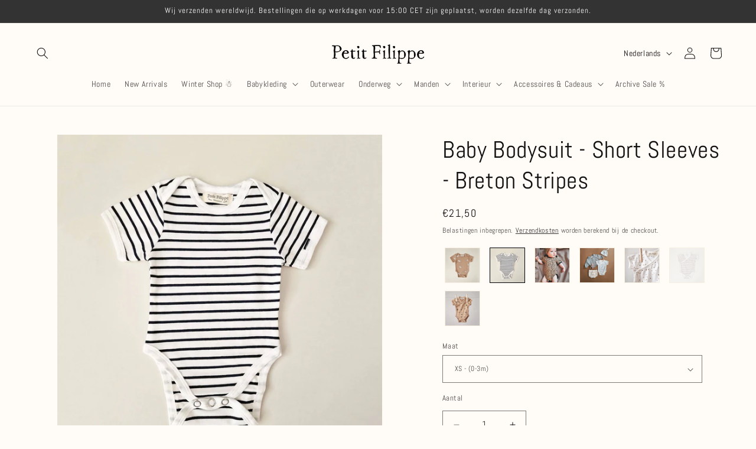

--- FILE ---
content_type: text/javascript
request_url: https://cdn.starapps.studio/apps/vkcl/petit-filippe/data.js
body_size: 14758
content:
"use strict";"undefined"==typeof window.starapps_vkcl_data&&(window.starapps_vkcl_data={}),"undefined"==typeof window.starapps_vkcl_data.product_groups&&(window.starapps_vkcl_data.product_groups=[{"id":994423,"products_preset_id":64300,"collections_swatch":"custom_swatch","group_name":"Baby Bodysuits Long Sleeves","option_name":"","collections_preset_id":64302,"products_swatch":"first_product_image","categories_preset_id":64312,"show_all_category":true,"all_category_label":"All","default_category_details":"[{\"category_id\": null, \"category_name\": \"\", \"category_position\": null}]","mobile_products_preset_id":64300,"mobile_products_swatch":"first_product_image","mobile_collections_preset_id":64302,"mobile_collections_swatch":"custom_swatch","same_products_preset_for_mobile":true,"same_collections_preset_for_mobile":false,"option_values":[{"id":5800222556324,"option_value":"","handle":"baby-bodysuit-long-sleeves-breton-stripes","published":true,"swatch_src":"file","swatch_value":null,"category_id":null,"category_name":"","category_position":null},{"id":7601379442924,"option_value":"","handle":"baby-bodysuit-long-sleeves-ivory-misty-blue-stripes","published":false,"swatch_src":"color","swatch_value":"#C7DDE6","category_id":null,"category_name":"","category_position":null},{"id":7601379770604,"option_value":"","handle":"baby-bodysuit-long-sleeves-stars","published":true,"swatch_src":"file","swatch_value":null,"category_id":null,"category_name":"","category_position":null},{"id":7601380032748,"option_value":"","handle":"baby-bodysuit-long-sleeves-striped","published":false,"swatch_src":"file","swatch_value":null,"category_id":null,"category_name":"","category_position":null},{"id":7601380360428,"option_value":"","handle":"baby-bodysuit-long-sleeves-botanica-1","published":false,"swatch_src":"color","swatch_value":"#c4a68a","category_id":null,"category_name":"","category_position":null}]},{"id":994422,"products_preset_id":64300,"collections_swatch":"custom_swatch","group_name":"Baby Bodysuits Short Sleeves","option_name":"","collections_preset_id":64302,"products_swatch":"first_product_image","categories_preset_id":64312,"show_all_category":true,"all_category_label":"All","default_category_details":"[{\"category_id\": null, \"category_name\": \"\", \"category_position\": null}]","mobile_products_preset_id":64300,"mobile_products_swatch":"first_product_image","mobile_collections_preset_id":64302,"mobile_collections_swatch":"custom_swatch","same_products_preset_for_mobile":true,"same_collections_preset_for_mobile":false,"option_values":[{"id":5800237269156,"option_value":null,"handle":"baby-bodysuit-short-sleeves-dandelion","published":true,"swatch_src":"color","swatch_value":"#c9a68f","category_id":null,"category_name":"","category_position":null},{"id":5800233795748,"option_value":null,"handle":"baby-bodysuit-short-sleeves-breton-stripes","published":true,"swatch_src":"file","swatch_value":null,"category_id":null,"category_name":"","category_position":null},{"id":5800222163108,"option_value":null,"handle":"baby-bodysuit-short-sleeves-leopard","published":true,"swatch_src":"file","swatch_value":null,"category_id":null,"category_name":"","category_position":null},{"id":7601269932268,"option_value":null,"handle":"baby-bodysuit-short-sleeves-ivory-misty-blue-stripes","published":true,"swatch_src":"color","swatch_value":"#d9e6e9","category_id":null,"category_name":"","category_position":null},{"id":7601326948588,"option_value":null,"handle":"baby-bodysuit-short-sleeves-stars-1","published":true,"swatch_src":"file","swatch_value":null,"category_id":null,"category_name":"","category_position":null},{"id":7601329733868,"option_value":null,"handle":"baby-bodysuit-short-sleeves-striped","published":true,"swatch_src":"file","swatch_value":null,"category_id":null,"category_name":"","category_position":null},{"id":7601348411628,"option_value":null,"handle":"baby-bodysuit-short-sleeves-botanica-1","published":true,"swatch_src":"color","swatch_value":"#c9a07a","category_id":null,"category_name":"","category_position":null}]},{"id":994486,"products_preset_id":64300,"collections_swatch":"custom_swatch","group_name":"Baby Bonnets","option_name":"","collections_preset_id":64302,"products_swatch":"first_product_image","categories_preset_id":64312,"show_all_category":true,"all_category_label":"All","default_category_details":"[{\"category_id\": null, \"category_name\": \"\", \"category_position\": null}]","mobile_products_preset_id":64300,"mobile_products_swatch":"first_product_image","mobile_collections_preset_id":64302,"mobile_collections_swatch":"custom_swatch","same_products_preset_for_mobile":true,"same_collections_preset_for_mobile":false,"option_values":[{"id":5800142307492,"option_value":null,"handle":"baby-bonnet-brick","published":false,"swatch_src":"color","swatch_value":"#b65e3c","category_id":null,"category_name":"","category_position":null},{"id":5800147386532,"option_value":null,"handle":"baby-bonnet-blush","published":false,"swatch_src":"color","swatch_value":"#FFE6E6","category_id":null,"category_name":"","category_position":null}]},{"id":994506,"products_preset_id":64300,"collections_swatch":"custom_swatch","group_name":"Baby Carriers Cotton","option_name":"","collections_preset_id":64302,"products_swatch":"first_product_image","categories_preset_id":64312,"show_all_category":true,"all_category_label":"All","default_category_details":"[{\"category_id\": null, \"category_name\": \"\", \"category_position\": null}]","mobile_products_preset_id":64300,"mobile_products_swatch":"first_product_image","mobile_collections_preset_id":64302,"mobile_collections_swatch":"custom_swatch","same_products_preset_for_mobile":true,"same_collections_preset_for_mobile":false,"option_values":[{"id":14849290338627,"option_value":null,"handle":"baby-carrier-cotton-black-1","published":true,"swatch_src":"color","swatch_value":"#000000","category_id":null,"category_name":"","category_position":null},{"id":14906933182787,"option_value":null,"handle":"baby-carrier-cotton-linen-blend-natural","published":true,"swatch_src":"color","swatch_value":"#E6D9C3","category_id":null,"category_name":"","category_position":null}]},{"id":994480,"products_preset_id":64300,"collections_swatch":"custom_swatch","group_name":"Baby Loungewear Sets","option_name":"","collections_preset_id":64302,"products_swatch":"first_product_image","categories_preset_id":64312,"show_all_category":true,"all_category_label":"All","default_category_details":"[{\"category_id\": null, \"category_name\": \"\", \"category_position\": null}]","mobile_products_preset_id":64300,"mobile_products_swatch":"first_product_image","mobile_collections_preset_id":64302,"mobile_collections_swatch":"custom_swatch","same_products_preset_for_mobile":true,"same_collections_preset_for_mobile":false,"option_values":[{"id":7637342257388,"option_value":null,"handle":"baby-loungewear-set-botanica","published":true,"swatch_src":"color","swatch_value":"#d2b48c","category_id":null,"category_name":"","category_position":null},{"id":7601532076268,"option_value":null,"handle":"baby-loungewear-set-striped","published":false,"swatch_src":"file","swatch_value":null,"category_id":null,"category_name":"","category_position":null}]},{"id":994464,"products_preset_id":64300,"collections_swatch":"custom_swatch","group_name":"Baby Nest Covers","option_name":"","collections_preset_id":64302,"products_swatch":"first_product_image","categories_preset_id":64312,"show_all_category":true,"all_category_label":"All","default_category_details":"[{\"category_id\": null, \"category_name\": \"\", \"category_position\": null}]","mobile_products_preset_id":64300,"mobile_products_swatch":"first_product_image","mobile_collections_preset_id":64302,"mobile_collections_swatch":"custom_swatch","same_products_preset_for_mobile":true,"same_collections_preset_for_mobile":false,"option_values":[{"id":5977918865572,"option_value":null,"handle":"baby-nest-cover-beige","published":true,"swatch_src":"color","swatch_value":"#c2a07a","category_id":null,"category_name":"","category_position":null},{"id":5977933381796,"option_value":null,"handle":"baby-nest-cover-brick","published":true,"swatch_src":"color","swatch_value":"#B35A3E","category_id":null,"category_name":"","category_position":null},{"id":5977934200996,"option_value":null,"handle":"baby-nest-cover-dandelion","published":true,"swatch_src":"color","swatch_value":"#b87f5a","category_id":null,"category_name":"","category_position":null},{"id":5977935315108,"option_value":null,"handle":"baby-nest-cover-ivory","published":true,"swatch_src":"color","swatch_value":"#FFFFF8","category_id":null,"category_name":"","category_position":null},{"id":5977936003236,"option_value":null,"handle":"baby-nest-cover-leopard","published":true,"swatch_src":"file","swatch_value":null,"category_id":null,"category_name":"","category_position":null},{"id":9400217665859,"option_value":null,"handle":"baby-nest-cover-oatmeal","published":true,"swatch_src":"color","swatch_value":"#d9d0c2","category_id":null,"category_name":"","category_position":null}]},{"id":994463,"products_preset_id":64300,"collections_swatch":"custom_swatch","group_name":"Baby Nests","option_name":"","collections_preset_id":64302,"products_swatch":"first_product_image","categories_preset_id":64312,"show_all_category":true,"all_category_label":"All","default_category_details":"[{\"category_id\": null, \"category_name\": \"\", \"category_position\": null}]","mobile_products_preset_id":64300,"mobile_products_swatch":"first_product_image","mobile_collections_preset_id":64302,"mobile_collections_swatch":"custom_swatch","same_products_preset_for_mobile":true,"same_collections_preset_for_mobile":false,"option_values":[{"id":5974922625188,"option_value":null,"handle":"baby-nest-dandelion","published":true,"swatch_src":"color","swatch_value":"#b88a6f","category_id":null,"category_name":"","category_position":null},{"id":5975043375268,"option_value":null,"handle":"baby-nest-brick","published":true,"swatch_src":"color","swatch_value":"#b35a2e","category_id":null,"category_name":"","category_position":null},{"id":5975044489380,"option_value":null,"handle":"baby-nest-ivory","published":true,"swatch_src":"color","swatch_value":"#F4F4EF","category_id":null,"category_name":"","category_position":null},{"id":5975045111972,"option_value":null,"handle":"baby-nest-beige","published":true,"swatch_src":"color","swatch_value":"#d2b48c","category_id":null,"category_name":"","category_position":null},{"id":5975045636260,"option_value":null,"handle":"baby-nest-leopard","published":true,"swatch_src":"file","swatch_value":null,"category_id":null,"category_name":"","category_position":null},{"id":9400213995843,"option_value":null,"handle":"baby-nest-oatmeal","published":true,"swatch_src":"color","swatch_value":"#d6c3a0","category_id":null,"category_name":"","category_position":null}]},{"id":994429,"products_preset_id":64300,"collections_swatch":"custom_swatch","group_name":"Baby Swim Playsuits","option_name":"","collections_preset_id":64302,"products_swatch":"first_product_image","categories_preset_id":64312,"show_all_category":true,"all_category_label":"All","default_category_details":"[{\"category_id\": null, \"category_name\": \"\", \"category_position\": null}]","mobile_products_preset_id":64300,"mobile_products_swatch":"first_product_image","mobile_collections_preset_id":64302,"mobile_collections_swatch":"custom_swatch","same_products_preset_for_mobile":true,"same_collections_preset_for_mobile":false,"option_values":[{"id":6738566185124,"option_value":null,"handle":"baby-swim-playsuit-upf50-breton-stripes","published":true,"swatch_src":"file","swatch_value":null,"category_id":null,"category_name":"","category_position":null},{"id":6738584338596,"option_value":null,"handle":"baby-swim-playsuit-upf50-beige","published":true,"swatch_src":"color","swatch_value":"#c4a996","category_id":null,"category_name":"","category_position":null},{"id":6738585747620,"option_value":null,"handle":"baby-swim-playsuit-upf50-dots","published":true,"swatch_src":"file","swatch_value":null,"category_id":null,"category_name":"","category_position":null},{"id":6738586173604,"option_value":null,"handle":"baby-swim-playsuit-upf50-brick","published":true,"swatch_src":"color","swatch_value":"#B65A3A","category_id":null,"category_name":"","category_position":null},{"id":7651365814508,"option_value":null,"handle":"baby-swim-playsuit-upf50-striped","published":true,"swatch_src":"file","swatch_value":null,"category_id":null,"category_name":"","category_position":null},{"id":9172632109379,"option_value":null,"handle":"baby-swim-playsuit-upf50-misty-blue-stripes","published":true,"swatch_src":"color","swatch_value":"#B0CCD3","category_id":null,"category_name":"","category_position":null}]},{"id":994434,"products_preset_id":64300,"collections_swatch":"custom_swatch","group_name":"Baby Swim Shirts","option_name":"","collections_preset_id":64302,"products_swatch":"first_product_image","categories_preset_id":64312,"show_all_category":true,"all_category_label":"All","default_category_details":"[{\"category_id\": null, \"category_name\": \"\", \"category_position\": null}]","mobile_products_preset_id":64300,"mobile_products_swatch":"first_product_image","mobile_collections_preset_id":64302,"mobile_collections_swatch":"custom_swatch","same_products_preset_for_mobile":true,"same_collections_preset_for_mobile":false,"option_values":[{"id":6738010931364,"option_value":null,"handle":"baby-swim-shirt-upf50-breton-stripes-2","published":true,"swatch_src":"file","swatch_value":null,"category_id":null,"category_name":"","category_position":null},{"id":6738486067364,"option_value":null,"handle":"baby-swim-shirt-upf50-beige","published":true,"swatch_src":"color","swatch_value":"#D6C3B0","category_id":null,"category_name":"","category_position":null},{"id":6738487410852,"option_value":null,"handle":"baby-swim-shirt-upf50-dots","published":true,"swatch_src":"file","swatch_value":null,"category_id":null,"category_name":"","category_position":null},{"id":6738488852644,"option_value":null,"handle":"baby-swim-shirt-upf50-brick","published":true,"swatch_src":"color","swatch_value":"#b66e56","category_id":null,"category_name":"","category_position":null},{"id":7651366142188,"option_value":null,"handle":"baby-swim-shirt-upf50-striped","published":true,"swatch_src":"file","swatch_value":null,"category_id":null,"category_name":"","category_position":null},{"id":9172650852675,"option_value":null,"handle":"baby-swim-shirt-upf50-misty-blue-striped","published":true,"swatch_src":"color","swatch_value":"#B2C5C9","category_id":null,"category_name":"","category_position":null}]},{"id":994490,"products_preset_id":64300,"collections_swatch":"custom_swatch","group_name":"Baby Wipes Covers","option_name":"","collections_preset_id":64302,"products_swatch":"first_product_image","categories_preset_id":64312,"show_all_category":true,"all_category_label":"All","default_category_details":"[{\"category_id\": null, \"category_name\": \"\", \"category_position\": null}]","mobile_products_preset_id":64300,"mobile_products_swatch":"first_product_image","mobile_collections_preset_id":64302,"mobile_collections_swatch":"custom_swatch","same_products_preset_for_mobile":true,"same_collections_preset_for_mobile":false,"option_values":[{"id":8684116771139,"option_value":null,"handle":"baby-wipes-cover-striped-1","published":true,"swatch_src":"file","swatch_value":null,"category_id":null,"category_name":"","category_position":null},{"id":8684183978307,"option_value":null,"handle":"baby-wipes-cover-stars","published":true,"swatch_src":"file","swatch_value":null,"category_id":null,"category_name":"","category_position":null},{"id":8684186435907,"option_value":null,"handle":"baby-wipes-cover-leopard","published":true,"swatch_src":"file","swatch_value":null,"category_id":null,"category_name":"","category_position":null},{"id":8684188270915,"option_value":null,"handle":"baby-wipes-cover-oatmeal","published":true,"swatch_src":"color","swatch_value":"#d6c7b0","category_id":null,"category_name":"","category_position":null},{"id":8684190761283,"option_value":null,"handle":"baby-wipes-cover-brick","published":true,"swatch_src":"color","swatch_value":"#A0522D","category_id":null,"category_name":"","category_position":null},{"id":8684192334147,"option_value":null,"handle":"baby-wipes-cover-beige","published":true,"swatch_src":"color","swatch_value":"#c2a07a","category_id":null,"category_name":"","category_position":null},{"id":14943132090691,"option_value":null,"handle":"baby-wipes-cover-natural-linen-cotton-blend","published":true,"swatch_src":"color","swatch_value":"#D9D6CF","category_id":null,"category_name":"","category_position":null}]},{"id":994450,"products_preset_id":64300,"collections_swatch":"custom_swatch","group_name":"Bath Beach Ponchos","option_name":"","collections_preset_id":64302,"products_swatch":"first_product_image","categories_preset_id":64312,"show_all_category":true,"all_category_label":"All","default_category_details":"[{\"category_id\": null, \"category_name\": \"\", \"category_position\": null}]","mobile_products_preset_id":64300,"mobile_products_swatch":"first_product_image","mobile_collections_preset_id":64302,"mobile_collections_swatch":"custom_swatch","same_products_preset_for_mobile":true,"same_collections_preset_for_mobile":false,"option_values":[{"id":7690627088620,"option_value":null,"handle":"bath-beach-poncho-breton-stripes-1","published":true,"swatch_src":"file","swatch_value":null,"category_id":null,"category_name":"","category_position":null},{"id":7690627219692,"option_value":null,"handle":"bath-beach-poncho-cotton-brick-1","published":true,"swatch_src":"color","swatch_value":"#B66E41","category_id":null,"category_name":"","category_position":null},{"id":7690627285228,"option_value":null,"handle":"bath-beach-poncho-cotton-dots-1","published":true,"swatch_src":"file","swatch_value":null,"category_id":null,"category_name":"","category_position":null},{"id":7690627317996,"option_value":null,"handle":"bath-beach-poncho-cotton-striped-1","published":true,"swatch_src":"file","swatch_value":null,"category_id":null,"category_name":"","category_position":null},{"id":7690627383532,"option_value":null,"handle":"bath-beach-poncho-cotton-misty-blue-ivory-1","published":true,"swatch_src":"color","swatch_value":"#c7d9dd","category_id":null,"category_name":"","category_position":null}]},{"id":994453,"products_preset_id":64300,"collections_swatch":"custom_swatch","group_name":"Bikini Pants","option_name":"","collections_preset_id":64302,"products_swatch":"first_product_image","categories_preset_id":64312,"show_all_category":true,"all_category_label":"All","default_category_details":"[{\"category_id\": null, \"category_name\": \"\", \"category_position\": null}]","mobile_products_preset_id":64300,"mobile_products_swatch":"first_product_image","mobile_collections_preset_id":64302,"mobile_collections_swatch":"custom_swatch","same_products_preset_for_mobile":true,"same_collections_preset_for_mobile":false,"option_values":[{"id":9184642662723,"option_value":null,"handle":"baby-bikini-pants-upf50-misty-blue-stripes","published":true,"swatch_src":"color","swatch_value":"#D0E5EB","category_id":null,"category_name":"","category_position":null},{"id":9183397249347,"option_value":null,"handle":"baby-bikini-pants-upf50-beige","published":true,"swatch_src":"color","swatch_value":"#cbb09a","category_id":null,"category_name":"","category_position":null},{"id":9184623493443,"option_value":null,"handle":"baby-bikini-pants-upf50-breton-stripes","published":true,"swatch_src":"file","swatch_value":null,"category_id":null,"category_name":"","category_position":null},{"id":9184624083267,"option_value":null,"handle":"baby-bikini-pants-upf50-brick","published":true,"swatch_src":"color","swatch_value":"#b66a56","category_id":null,"category_name":"","category_position":null},{"id":9184628080963,"option_value":null,"handle":"baby-bikini-pants-upf50-striped","published":true,"swatch_src":"file","swatch_value":null,"category_id":null,"category_name":"","category_position":null},{"id":9184642269507,"option_value":null,"handle":"baby-bikini-pants-upf50-dots","published":true,"swatch_src":"file","swatch_value":null,"category_id":null,"category_name":"","category_position":null}]},{"id":672082695,"products_preset_id":64300,"collections_swatch":"custom_swatch","group_name":"Blouse","option_name":"Color","collections_preset_id":64302,"products_swatch":"first_product_image","categories_preset_id":64312,"show_all_category":true,"all_category_label":"All","default_category_details":"[{\"category_id\": null, \"category_name\": \"\", \"category_position\": null}]","mobile_products_preset_id":64300,"mobile_products_swatch":"first_product_image","mobile_collections_preset_id":64302,"mobile_collections_swatch":"custom_swatch","same_products_preset_for_mobile":true,"same_collections_preset_for_mobile":true,"option_values":[{"id":15171975512387,"option_value":"Denim","handle":"denim-blouse-mid-blue","published":true,"swatch_src":"color","swatch_value":"#3b5998","category_id":null,"category_name":"","category_position":null},{"id":15171998679363,"option_value":"Cotton","handle":"cotton-blouse-classic-blue-stripe","published":true,"swatch_src":"file","swatch_value":null,"category_id":null,"category_name":"","category_position":null}]},{"id":672195411,"products_preset_id":64300,"collections_swatch":"custom_swatch","group_name":"Boys Shirts","option_name":"Color","collections_preset_id":64302,"products_swatch":"first_product_image","categories_preset_id":64312,"show_all_category":true,"all_category_label":"All","default_category_details":"[{\"category_id\": null, \"category_name\": \"\", \"category_position\": null}]","mobile_products_preset_id":64300,"mobile_products_swatch":"first_product_image","mobile_collections_preset_id":64302,"mobile_collections_swatch":"custom_swatch","same_products_preset_for_mobile":true,"same_collections_preset_for_mobile":true,"option_values":[{"id":15172035150147,"option_value":"Cotton","handle":"cotton-shirt-classic-blue-stripe","published":true,"swatch_src":"file","swatch_value":null,"category_id":null,"category_name":"","category_position":null},{"id":15172042096963,"option_value":"Denim","handle":"denim-shirt-mid-blue","published":true,"swatch_src":"color","swatch_value":"#314b63","category_id":null,"category_name":"","category_position":null}]},{"id":994466,"products_preset_id":64300,"collections_swatch":"custom_swatch","group_name":"Bunny Rattles","option_name":"","collections_preset_id":64302,"products_swatch":"first_product_image","categories_preset_id":64312,"show_all_category":true,"all_category_label":"All","default_category_details":"[{\"category_id\": null, \"category_name\": \"\", \"category_position\": null}]","mobile_products_preset_id":64300,"mobile_products_swatch":"first_product_image","mobile_collections_preset_id":64302,"mobile_collections_swatch":"custom_swatch","same_products_preset_for_mobile":true,"same_collections_preset_for_mobile":false,"option_values":[{"id":7596205965548,"option_value":null,"handle":"bunny-rattle-cotton-silicone-beige-1","published":false,"swatch_src":"color","swatch_value":"#D2B48C","category_id":null,"category_name":"","category_position":null},{"id":7596280086764,"option_value":null,"handle":"bunny-rattle-cotton-silicone-ivory-1","published":false,"swatch_src":"color","swatch_value":"#F5F5DC","category_id":null,"category_name":"","category_position":null},{"id":7596282806508,"option_value":null,"handle":"bunny-rattle-cotton-silicone-light-grey","published":true,"swatch_src":"color","swatch_value":"#D3D3D3","category_id":null,"category_name":"","category_position":null},{"id":7596287164652,"option_value":null,"handle":"bear-rattle-cotton-silicone","published":false,"swatch_src":"color","swatch_value":"#B49A8B","category_id":null,"category_name":"","category_position":null},{"id":7596283789548,"option_value":null,"handle":"koala-rattle-cotton-silicone","published":false,"swatch_src":"color","swatch_value":"#B0B6B9","category_id":null,"category_name":"","category_position":null}]},{"id":993127,"products_preset_id":64300,"collections_swatch":"custom_swatch","group_name":"Chelsea Booties","option_name":"","collections_preset_id":64302,"products_swatch":"first_product_image","categories_preset_id":64312,"show_all_category":true,"all_category_label":"All","default_category_details":"[{\"category_id\": null, \"category_name\": \"\", \"category_position\": null}]","mobile_products_preset_id":64300,"mobile_products_swatch":"first_product_image","mobile_collections_preset_id":64302,"mobile_collections_swatch":"custom_swatch","same_products_preset_for_mobile":true,"same_collections_preset_for_mobile":false,"option_values":[{"id":5773662257316,"option_value":"","handle":"baby-chelsea-booties-dark-grey-leopard","published":true,"swatch_src":"color","swatch_value":"#787878","category_id":null,"category_name":"","category_position":null},{"id":5773673791652,"option_value":"","handle":"baby-chelsea-booties-grey-rocks","published":true,"swatch_src":"color","swatch_value":"#B7B7B7","category_id":null,"category_name":"","category_position":null},{"id":5852015132836,"option_value":"","handle":"baby-chelsea-booties-brick-with-black-detail-1","published":true,"swatch_src":"color","swatch_value":"#B04A2E","category_id":null,"category_name":"","category_position":null},{"id":7888369909996,"option_value":"","handle":"baby-chelsea-booties-oatmeal","published":false,"swatch_src":"color","swatch_value":"#d6c6b1","category_id":null,"category_name":"","category_position":null}]},{"id":993169,"products_preset_id":64300,"collections_swatch":"custom_swatch","group_name":"Chunky Cardigans","option_name":"","collections_preset_id":64302,"products_swatch":"first_product_image","categories_preset_id":64312,"show_all_category":true,"all_category_label":"All","default_category_details":"[{\"category_id\": null, \"category_name\": \"\", \"category_position\": null}]","mobile_products_preset_id":64300,"mobile_products_swatch":"first_product_image","mobile_collections_preset_id":64302,"mobile_collections_swatch":"custom_swatch","same_products_preset_for_mobile":true,"same_collections_preset_for_mobile":false,"option_values":[{"id":14909966778691,"option_value":null,"handle":"chunky-cardigan-cotton-ivory-misty-blue-stripes-1","published":true,"swatch_src":"color","swatch_value":"#B0C4C9","category_id":null,"category_name":"","category_position":null},{"id":14909974905155,"option_value":null,"handle":"chunky-cardigan-cotton-ivory-oatmeal-stripes-1","published":true,"swatch_src":"color","swatch_value":"#f5f0e6","category_id":null,"category_name":"","category_position":null}]},{"id":993171,"products_preset_id":64300,"collections_swatch":"custom_swatch","group_name":"Chunky Hooded Cardigans","option_name":"","collections_preset_id":64302,"products_swatch":"first_product_image","categories_preset_id":64312,"show_all_category":true,"all_category_label":"All","default_category_details":"[{\"category_id\": null, \"category_name\": \"\", \"category_position\": null}]","mobile_products_preset_id":64300,"mobile_products_swatch":"first_product_image","mobile_collections_preset_id":64302,"mobile_collections_swatch":"custom_swatch","same_products_preset_for_mobile":true,"same_collections_preset_for_mobile":false,"option_values":[{"id":6685702226084,"option_value":null,"handle":"chunky-hooded-cardigan-cotton-ivory","published":true,"swatch_src":"color","swatch_value":"#F5F1EB","category_id":null,"category_name":"","category_position":null},{"id":6685702815908,"option_value":null,"handle":"chunky-hooded-cardigan-cotton-oatmeal","published":true,"swatch_src":"color","swatch_value":"#d6c9b3","category_id":null,"category_name":"","category_position":null},{"id":6790062637220,"option_value":null,"handle":"chunky-hooded-cardigan-cotton-graphite-1","published":true,"swatch_src":"color","swatch_value":"#2f2f2f","category_id":null,"category_name":"","category_position":null},{"id":14676586561859,"option_value":null,"handle":"chunky-hooded-cardigan-cotton-grey","published":true,"swatch_src":"color","swatch_value":"#A9A9A9","category_id":null,"category_name":"","category_position":null}]},{"id":994511,"products_preset_id":64300,"collections_swatch":"first_product_image","group_name":"Classic Leather Diaper Bags","option_name":"","collections_preset_id":null,"products_swatch":"first_product_image","categories_preset_id":64312,"show_all_category":true,"all_category_label":"All","default_category_details":"[{\"category_id\": null, \"category_name\": \"\", \"category_position\": null}]","mobile_products_preset_id":64300,"mobile_products_swatch":"first_product_image","mobile_collections_preset_id":null,"mobile_collections_swatch":"first_product_image","same_products_preset_for_mobile":true,"same_collections_preset_for_mobile":false,"option_values":[{"id":14887652819267,"option_value":null,"handle":"the-classic-leather-diaper-bag-black-gold-hardware","published":true,"swatch_src":null,"swatch_value":null,"category_id":null,"category_name":"","category_position":null},{"id":14887962444099,"option_value":null,"handle":"the-classic-leather-diaper-bag-black-graphite-hardware","published":true,"swatch_src":null,"swatch_value":null,"category_id":null,"category_name":"","category_position":null},{"id":14887963853123,"option_value":null,"handle":"the-classic-leather-diaper-bag-tan-gold-hardware","published":true,"swatch_src":null,"swatch_value":null,"category_id":null,"category_name":"","category_position":null},{"id":14887967752515,"option_value":null,"handle":"the-classic-leather-diaper-bag-tan-graphite-hardware","published":true,"swatch_src":null,"swatch_value":null,"category_id":null,"category_name":"","category_position":null}]},{"id":994509,"products_preset_id":64300,"collections_swatch":"first_product_image","group_name":"Contemporary Leather Diaper Bags","option_name":"","collections_preset_id":null,"products_swatch":"first_product_image","categories_preset_id":64312,"show_all_category":true,"all_category_label":"All","default_category_details":"[{\"category_id\": null, \"category_name\": \"\", \"category_position\": null}]","mobile_products_preset_id":64300,"mobile_products_swatch":"first_product_image","mobile_collections_preset_id":null,"mobile_collections_swatch":"first_product_image","same_products_preset_for_mobile":true,"same_collections_preset_for_mobile":false,"option_values":[{"id":14887271072067,"option_value":null,"handle":"the-contemporary-leather-diaper-bag-black-gold-hardware","published":true,"swatch_src":null,"swatch_value":null,"category_id":null,"category_name":"","category_position":null},{"id":14887548158275,"option_value":null,"handle":"the-contemporary-leather-diaper-bag-black-graphite-hardware","published":true,"swatch_src":null,"swatch_value":null,"category_id":null,"category_name":"","category_position":null},{"id":14887574831427,"option_value":null,"handle":"the-contemporary-leather-diaper-bag-tan-gold-hardware","published":true,"swatch_src":null,"swatch_value":null,"category_id":null,"category_name":"","category_position":null},{"id":14887619428675,"option_value":null,"handle":"the-contemporary-leather-diaper-bag-tan-graphite-hardware","published":true,"swatch_src":null,"swatch_value":null,"category_id":null,"category_name":"","category_position":null}]},{"id":672062526,"products_preset_id":64300,"collections_swatch":"custom_swatch","group_name":"Corduroy Pant","option_name":"Color","collections_preset_id":64302,"products_swatch":"first_product_image","categories_preset_id":64312,"show_all_category":true,"all_category_label":"All","default_category_details":"[{\"category_id\": null, \"category_name\": \"\", \"category_position\": null}]","mobile_products_preset_id":64300,"mobile_products_swatch":"first_product_image","mobile_collections_preset_id":64302,"mobile_collections_swatch":"custom_swatch","same_products_preset_for_mobile":true,"same_collections_preset_for_mobile":true,"option_values":[{"id":15171073016131,"option_value":"Ecru","handle":"corduroy-pants-ecru","published":true,"swatch_src":"color","swatch_value":"#E6DCC9","category_id":null,"category_name":"","category_position":null},{"id":15171091267907,"option_value":"Caramel","handle":"corduroy-pants-caramel","published":true,"swatch_src":"color","swatch_value":"#a97458","category_id":null,"category_name":"","category_position":null},{"id":15171096019267,"option_value":"Night Blue","handle":"corduroy-pants-night-blue","published":true,"swatch_src":"color","swatch_value":"#1A1A2E","category_id":null,"category_name":"","category_position":null}]},{"id":994465,"products_preset_id":64300,"collections_swatch":"custom_swatch","group_name":"Crochet Bunnies","option_name":"","collections_preset_id":64302,"products_swatch":"first_product_image","categories_preset_id":64312,"show_all_category":true,"all_category_label":"All","default_category_details":"[{\"category_id\": null, \"category_name\": \"\", \"category_position\": null}]","mobile_products_preset_id":64300,"mobile_products_swatch":"first_product_image","mobile_collections_preset_id":64302,"mobile_collections_swatch":"custom_swatch","same_products_preset_for_mobile":true,"same_collections_preset_for_mobile":false,"option_values":[{"id":5800743567524,"option_value":null,"handle":"crochet-bunny-cotton-ivory-1","published":true,"swatch_src":"color","swatch_value":"#F5F5DC","category_id":null,"category_name":"","category_position":null},{"id":7596968706284,"option_value":null,"handle":"crochet-bunny-cotton-beige","published":true,"swatch_src":"color","swatch_value":"#D6C3AA","category_id":null,"category_name":"","category_position":null},{"id":7596982108396,"option_value":null,"handle":"crochet-bunny-cotton-light-grey","published":true,"swatch_src":"color","swatch_value":"#c0c0c0","category_id":null,"category_name":"","category_position":null},{"id":7596986237164,"option_value":null,"handle":"crochet-bunny-cotton-dark-grey","published":true,"swatch_src":"color","swatch_value":"#4B4B4B","category_id":null,"category_name":"","category_position":null}]},{"id":994503,"products_preset_id":64300,"collections_swatch":"custom_swatch","group_name":"Crochet Cats","option_name":"","collections_preset_id":64302,"products_swatch":"first_product_image","categories_preset_id":64312,"show_all_category":true,"all_category_label":"All","default_category_details":"[{\"category_id\": null, \"category_name\": \"\", \"category_position\": null}]","mobile_products_preset_id":64300,"mobile_products_swatch":"first_product_image","mobile_collections_preset_id":64302,"mobile_collections_swatch":"custom_swatch","same_products_preset_for_mobile":true,"same_collections_preset_for_mobile":false,"option_values":[{"id":14770765988163,"option_value":null,"handle":"crochet-cat-cotton-grey","published":true,"swatch_src":"color","swatch_value":"#AFAFAF","category_id":null,"category_name":"","category_position":null},{"id":14770825068867,"option_value":null,"handle":"crochet-cat-cotton-oatmeal","published":true,"swatch_src":"color","swatch_value":"#D6C6B1","category_id":null,"category_name":"","category_position":null}]},{"id":994482,"products_preset_id":64300,"collections_swatch":"custom_swatch","group_name":"Denim Bucket Hats","option_name":"","collections_preset_id":64302,"products_swatch":"first_product_image","categories_preset_id":64312,"show_all_category":true,"all_category_label":"All","default_category_details":"[{\"category_id\": null, \"category_name\": \"\", \"category_position\": null}]","mobile_products_preset_id":64300,"mobile_products_swatch":"first_product_image","mobile_collections_preset_id":64302,"mobile_collections_swatch":"custom_swatch","same_products_preset_for_mobile":true,"same_collections_preset_for_mobile":false,"option_values":[{"id":7678843125996,"option_value":null,"handle":"denim-bucket-hat-misty-blue","published":true,"swatch_src":"color","swatch_value":"#A3C0C9","category_id":null,"category_name":"","category_position":null},{"id":7678877860076,"option_value":null,"handle":"denim-bucket-hat-stars","published":true,"swatch_src":"file","swatch_value":null,"category_id":null,"category_name":"","category_position":null}]},{"id":994481,"products_preset_id":64300,"collections_swatch":"custom_swatch","group_name":"Denim Jackets","option_name":"","collections_preset_id":64302,"products_swatch":"first_product_image","categories_preset_id":64312,"show_all_category":true,"all_category_label":"All","default_category_details":"[{\"category_id\": null, \"category_name\": \"\", \"category_position\": null}]","mobile_products_preset_id":64300,"mobile_products_swatch":"first_product_image","mobile_collections_preset_id":64302,"mobile_collections_swatch":"custom_swatch","same_products_preset_for_mobile":true,"same_collections_preset_for_mobile":false,"option_values":[{"id":7674883703020,"option_value":null,"handle":"denim-jacket-misty-blue-1","published":true,"swatch_src":"color","swatch_value":"#BFDFEB","category_id":null,"category_name":"","category_position":null},{"id":7674890780908,"option_value":null,"handle":"denim-jacket-stars","published":true,"swatch_src":"file","swatch_value":null,"category_id":null,"category_name":"","category_position":null}]},{"id":994483,"products_preset_id":64300,"collections_swatch":"custom_swatch","group_name":"Denim Romper Overall","option_name":"","collections_preset_id":64302,"products_swatch":"first_product_image","categories_preset_id":64312,"show_all_category":true,"all_category_label":"All","default_category_details":"[{\"category_id\": null, \"category_name\": \"\", \"category_position\": null}]","mobile_products_preset_id":64300,"mobile_products_swatch":"first_product_image","mobile_collections_preset_id":64302,"mobile_collections_swatch":"custom_swatch","same_products_preset_for_mobile":true,"same_collections_preset_for_mobile":false,"option_values":[{"id":7678932320492,"option_value":null,"handle":"denim-romper-overalls-misty-blue","published":true,"swatch_src":"color","swatch_value":"#C9E0EB","category_id":null,"category_name":"","category_position":null},{"id":7678943199468,"option_value":null,"handle":"denim-romper-overalls-stars","published":true,"swatch_src":"file","swatch_value":null,"category_id":null,"category_name":"","category_position":null}]},{"id":993149,"products_preset_id":64300,"collections_swatch":"custom_swatch","group_name":"Desert Boots","option_name":"","collections_preset_id":64302,"products_swatch":"first_product_image","categories_preset_id":64312,"show_all_category":true,"all_category_label":"All","default_category_details":"[{\"category_id\": null, \"category_name\": \"\", \"category_position\": null}]","mobile_products_preset_id":64300,"mobile_products_swatch":"first_product_image","mobile_collections_preset_id":64302,"mobile_collections_swatch":"custom_swatch","same_products_preset_for_mobile":true,"same_collections_preset_for_mobile":false,"option_values":[{"id":5792241451172,"option_value":null,"handle":"toddlers-desert-boots-leopard-is-a-neutral","published":true,"swatch_src":"file","swatch_value":null,"category_id":null,"category_name":"","category_position":null},{"id":5792247808164,"option_value":null,"handle":"toddlers-desert-boots-grey-rocks-1","published":true,"swatch_src":"color","swatch_value":"#7D7D7D","category_id":null,"category_name":"","category_position":null},{"id":5792253280420,"option_value":null,"handle":"toddlers-desert-boots-ochre","published":true,"swatch_src":"color","swatch_value":"#cc9e5a","category_id":null,"category_name":"","category_position":null}]},{"id":993168,"products_preset_id":64300,"collections_swatch":"custom_swatch","group_name":"Dotted Cardigans","option_name":"","collections_preset_id":64302,"products_swatch":"first_product_image","categories_preset_id":64312,"show_all_category":true,"all_category_label":"All","default_category_details":"[{\"category_id\": null, \"category_name\": \"\", \"category_position\": null}]","mobile_products_preset_id":64300,"mobile_products_swatch":"first_product_image","mobile_collections_preset_id":64302,"mobile_collections_swatch":"custom_swatch","same_products_preset_for_mobile":true,"same_collections_preset_for_mobile":false,"option_values":[{"id":5800015069348,"option_value":null,"handle":"dotted-cardigan-cotton-oatmeal","published":true,"swatch_src":"color","swatch_value":"#D6C6B1","category_id":null,"category_name":"","category_position":null},{"id":5800015823012,"option_value":null,"handle":"dotted-cardigan-cotton-misty-blue","published":true,"swatch_src":"color","swatch_value":"#7A9BAE","category_id":null,"category_name":"","category_position":null},{"id":5800017461412,"option_value":null,"handle":"dotted-cardigan-cotton-ivory","published":true,"swatch_src":"color","swatch_value":"#F8F4E6","category_id":null,"category_name":"","category_position":null}]},{"id":994459,"products_preset_id":64300,"collections_swatch":"custom_swatch","group_name":"Embroidered Knitted Cardigans","option_name":"","collections_preset_id":64302,"products_swatch":"first_product_image","categories_preset_id":64312,"show_all_category":true,"all_category_label":"All","default_category_details":"[{\"category_id\": null, \"category_name\": \"\", \"category_position\": null}]","mobile_products_preset_id":64300,"mobile_products_swatch":"first_product_image","mobile_collections_preset_id":64302,"mobile_collections_swatch":"custom_swatch","same_products_preset_for_mobile":true,"same_collections_preset_for_mobile":false,"option_values":[{"id":14913267302723,"option_value":null,"handle":"embroidered-knitted-cardigan-cotton-ivory","published":true,"swatch_src":"color","swatch_value":"#FFFFF0","category_id":null,"category_name":"","category_position":null},{"id":14947873751363,"option_value":null,"handle":"embroidered-knitted-cardigan-cotton-oatmeal","published":true,"swatch_src":"color","swatch_value":"#d6c6b0","category_id":null,"category_name":"","category_position":null}]},{"id":994432,"products_preset_id":64300,"collections_swatch":"custom_swatch","group_name":"Embroidered Knitted Playsuits","option_name":"","collections_preset_id":64302,"products_swatch":"first_product_image","categories_preset_id":64312,"show_all_category":true,"all_category_label":"All","default_category_details":"[{\"category_id\": null, \"category_name\": \"\", \"category_position\": null}]","mobile_products_preset_id":64300,"mobile_products_swatch":"first_product_image","mobile_collections_preset_id":64302,"mobile_collections_swatch":"custom_swatch","same_products_preset_for_mobile":true,"same_collections_preset_for_mobile":false,"option_values":[{"id":14913239155011,"option_value":null,"handle":"embroidered-knitted-playsuit-cotton-soft-yellow","published":true,"swatch_src":"color","swatch_value":"#FFF7D1","category_id":null,"category_name":"","category_position":null},{"id":14910391451971,"option_value":null,"handle":"embroidered-knitted-playsuit-cotton-oatmeal-1","published":true,"swatch_src":"color","swatch_value":"#d6c3aa","category_id":null,"category_name":"","category_position":null}]},{"id":994516,"products_preset_id":64300,"collections_swatch":"custom_swatch","group_name":"Embroidered Short Knitted Playsuits","option_name":"","collections_preset_id":64302,"products_swatch":"first_product_image","categories_preset_id":64312,"show_all_category":true,"all_category_label":"All","default_category_details":"[{\"category_id\": null, \"category_name\": \"\", \"category_position\": null}]","mobile_products_preset_id":64300,"mobile_products_swatch":"first_product_image","mobile_collections_preset_id":64302,"mobile_collections_swatch":"custom_swatch","same_products_preset_for_mobile":true,"same_collections_preset_for_mobile":false,"option_values":[{"id":14913260618051,"option_value":null,"handle":"embroidered-short-knitted-playsuit-cotton-soft-yellow","published":true,"swatch_src":"color","swatch_value":"#FFFDE6","category_id":null,"category_name":"","category_position":null},{"id":14913263632707,"option_value":null,"handle":"short-knitted-playsuit-cotton-oatmeal-ivory-stripes-1","published":true,"swatch_src":"color","swatch_value":"#E6E1D6","category_id":null,"category_name":"","category_position":null}]},{"id":994498,"products_preset_id":64300,"collections_swatch":"custom_swatch","group_name":"Frigg Pacifiers","option_name":"","collections_preset_id":64302,"products_swatch":"first_product_image","categories_preset_id":64312,"show_all_category":true,"all_category_label":"All","default_category_details":"[{\"category_id\": null, \"category_name\": \"\", \"category_position\": null}]","mobile_products_preset_id":64300,"mobile_products_swatch":"first_product_image","mobile_collections_preset_id":64302,"mobile_collections_swatch":"custom_swatch","same_products_preset_for_mobile":true,"same_collections_preset_for_mobile":false,"option_values":[{"id":14821499175235,"option_value":null,"handle":"frigg-pacifier-daisy-6-pack-cinnamon-charm","published":true,"swatch_src":"color","swatch_value":"#A65A3B","category_id":null,"category_name":"","category_position":null},{"id":14821674418499,"option_value":null,"handle":"frigg-pacifier-6-pack-earthy-wonder","published":true,"swatch_src":"color","swatch_value":"#A1866F","category_id":null,"category_name":"","category_position":null}]},{"id":994493,"products_preset_id":64300,"collections_swatch":"first_product_image","group_name":"Frigg Pacifiers Daisy","option_name":"","collections_preset_id":64302,"products_swatch":"first_product_image","categories_preset_id":64312,"show_all_category":true,"all_category_label":"All","default_category_details":"[{\"category_id\": null, \"category_name\": \"\", \"category_position\": null}]","mobile_products_preset_id":64300,"mobile_products_swatch":"first_product_image","mobile_collections_preset_id":64302,"mobile_collections_swatch":"first_product_image","same_products_preset_for_mobile":true,"same_collections_preset_for_mobile":false,"option_values":[{"id":8692848361795,"option_value":null,"handle":"frigg-pacifier-daisy-2-pack-cream-croissant","published":true,"swatch_src":null,"swatch_value":null,"category_id":null,"category_name":"","category_position":null},{"id":8693040021827,"option_value":null,"handle":"pacifier-daisy-night-2-pack-cream-croissant-1","published":true,"swatch_src":null,"swatch_value":null,"category_id":null,"category_name":"","category_position":null},{"id":8693685190979,"option_value":null,"handle":"pacifier-moon-2-pack-cream-croissant-1","published":true,"swatch_src":null,"swatch_value":null,"category_id":null,"category_name":"","category_position":null},{"id":8693692891459,"option_value":null,"handle":"frigg-pacifier-moon-night-2-pack-stone-blue-cream","published":true,"swatch_src":null,"swatch_value":null,"category_id":null,"category_name":"","category_position":null}]},{"id":672011679,"products_preset_id":64300,"collections_swatch":"custom_swatch","group_name":"Hooded Coats","option_name":"Color","collections_preset_id":64302,"products_swatch":"first_product_image","categories_preset_id":64312,"show_all_category":true,"all_category_label":"All","default_category_details":"[{\"category_id\": null, \"category_name\": \"\", \"category_position\": null}]","mobile_products_preset_id":64300,"mobile_products_swatch":"first_product_image","mobile_collections_preset_id":64302,"mobile_collections_swatch":"custom_swatch","same_products_preset_for_mobile":true,"same_collections_preset_for_mobile":true,"option_values":[{"id":15176909586755,"option_value":"Café au Lait","handle":"hooded-coat-cafe-au-lait","published":true,"swatch_src":"color","swatch_value":"#b1846a","category_id":null,"category_name":"","category_position":null},{"id":15176950186307,"option_value":"Night Blue","handle":"hooded-coat-night-blue","published":true,"swatch_src":"color","swatch_value":"#14161b","category_id":null,"category_name":"","category_position":null}]},{"id":994455,"products_preset_id":64300,"collections_swatch":"custom_swatch","group_name":"Inflatable Paddling Pools","option_name":"","collections_preset_id":null,"products_swatch":"first_product_image","categories_preset_id":64312,"show_all_category":true,"all_category_label":"All","default_category_details":"[{\"category_id\": null, \"category_name\": \"\", \"category_position\": null}]","mobile_products_preset_id":64300,"mobile_products_swatch":"first_product_image","mobile_collections_preset_id":null,"mobile_collections_swatch":"custom_swatch","same_products_preset_for_mobile":true,"same_collections_preset_for_mobile":false,"option_values":[{"id":9202522685763,"option_value":null,"handle":"inflatable-paddling-pool-dots-stripes-90-cm-1","published":true,"swatch_src":"color","swatch_value":"#c2a07f","category_id":null,"category_name":"","category_position":null},{"id":9202604147011,"option_value":null,"handle":"inflatable-paddling-pool-dots-stripes-120-cm","published":true,"swatch_src":"color","swatch_value":"#D2B48C","category_id":null,"category_name":"","category_position":null},{"id":9202607915331,"option_value":null,"handle":"inflatable-paddling-pool-beige-120-cm-1","published":true,"swatch_src":"color","swatch_value":"#d6c1a3","category_id":null,"category_name":"","category_position":null},{"id":9202612470083,"option_value":null,"handle":"inflatable-paddling-pool-beige-90-cm","published":true,"swatch_src":"color","swatch_value":"#d6c3a1","category_id":null,"category_name":"","category_position":null}]},{"id":994473,"products_preset_id":64300,"collections_swatch":"custom_swatch","group_name":"Jogger","option_name":"","collections_preset_id":64302,"products_swatch":"first_product_image","categories_preset_id":64312,"show_all_category":true,"all_category_label":"All","default_category_details":"[{\"category_id\": null, \"category_name\": \"\", \"category_position\": null}]","mobile_products_preset_id":64300,"mobile_products_swatch":"first_product_image","mobile_collections_preset_id":64302,"mobile_collections_swatch":"custom_swatch","same_products_preset_for_mobile":true,"same_collections_preset_for_mobile":false,"option_values":[{"id":7527494975724,"option_value":null,"handle":"joggers-beige","published":true,"swatch_src":"color","swatch_value":"#d2b48c","category_id":null,"category_name":"","category_position":null},{"id":7527501988076,"option_value":null,"handle":"joggers-ecru-1","published":true,"swatch_src":"color","swatch_value":"#F5F1E9","category_id":null,"category_name":"","category_position":null},{"id":7527524630764,"option_value":null,"handle":"joggers-grey-1","published":true,"swatch_src":"color","swatch_value":"#B5B5B5","category_id":null,"category_name":"","category_position":null}]},{"id":993175,"products_preset_id":64300,"collections_swatch":"custom_swatch","group_name":"Knitted Beanies Pom Pom","option_name":"","collections_preset_id":64302,"products_swatch":"first_product_image","categories_preset_id":64312,"show_all_category":true,"all_category_label":"All","default_category_details":"[{\"category_id\": null, \"category_name\": \"\", \"category_position\": null}]","mobile_products_preset_id":64300,"mobile_products_swatch":"first_product_image","mobile_collections_preset_id":64302,"mobile_collections_swatch":"custom_swatch","same_products_preset_for_mobile":true,"same_collections_preset_for_mobile":false,"option_values":[{"id":7013548490916,"option_value":null,"handle":"knitted-beanie-with-pom-pom-cotton-ivory","published":true,"swatch_src":"color","swatch_value":"#F5F5DC","category_id":null,"category_name":"","category_position":null},{"id":7013594071204,"option_value":null,"handle":"knitted-beanie-with-pom-pom-cotton-oatmeal","published":true,"swatch_src":"color","swatch_value":"#D6C4AA","category_id":null,"category_name":"","category_position":null},{"id":7013595349156,"option_value":null,"handle":"knitted-beanie-with-pom-pom-cotton-misty-blue","published":true,"swatch_src":"color","swatch_value":"#a3b9c1","category_id":null,"category_name":"","category_position":null},{"id":7013597282468,"option_value":null,"handle":"knitted-beanie-with-pom-pom-cotton-graphite","published":true,"swatch_src":"color","swatch_value":"#3B424A","category_id":null,"category_name":"","category_position":null},{"id":7790473674988,"option_value":null,"handle":"knitted-beanie-with-pom-pom-cotton-oatmeal-ivory-1","published":true,"swatch_src":"color","swatch_value":"#D6C9B8","category_id":null,"category_name":"","category_position":null},{"id":7790476361964,"option_value":null,"handle":"knitted-beanie-with-pom-pom-cotton-beige-speckled-1","published":true,"swatch_src":"color","swatch_value":"#C1A988","category_id":null,"category_name":"","category_position":null}]},{"id":994478,"products_preset_id":64300,"collections_swatch":"custom_swatch","group_name":"Knitted Blankets 100x70","option_name":"","collections_preset_id":64302,"products_swatch":"first_product_image","categories_preset_id":64312,"show_all_category":true,"all_category_label":"All","default_category_details":"[{\"category_id\": null, \"category_name\": \"\", \"category_position\": null}]","mobile_products_preset_id":64300,"mobile_products_swatch":"first_product_image","mobile_collections_preset_id":64302,"mobile_collections_swatch":"custom_swatch","same_products_preset_for_mobile":true,"same_collections_preset_for_mobile":false,"option_values":[{"id":7577438159084,"option_value":null,"handle":"knitted-blanket-cotton-100-x-70-cm-graphite-1","published":true,"swatch_src":"color","swatch_value":"#3B3B3B","category_id":null,"category_name":"","category_position":null},{"id":7577456640236,"option_value":null,"handle":"knitted-blanket-cotton-100-x-70-cm-oatmeal","published":true,"swatch_src":"color","swatch_value":"#d6c9bb","category_id":null,"category_name":"","category_position":null},{"id":7577458475244,"option_value":null,"handle":"knitted-blanket-cotton-100-x-70-cm-ivory","published":true,"swatch_src":"color","swatch_value":"#f5f5dc","category_id":null,"category_name":"","category_position":null},{"id":7577460539628,"option_value":null,"handle":"knitted-blanket-cotton-100-x-70-cm-misty-blue","published":true,"swatch_src":"color","swatch_value":"#b0bec5","category_id":null,"category_name":"","category_position":null},{"id":7637934473452,"option_value":null,"handle":"knitted-blanket-cotton-100-x-70-cm-beige-1","published":true,"swatch_src":"color","swatch_value":"#d6c3aa","category_id":null,"category_name":"","category_position":null}]},{"id":994447,"products_preset_id":64300,"collections_swatch":"custom_swatch","group_name":"Knitted Bloomer","option_name":"","collections_preset_id":64302,"products_swatch":"first_product_image","categories_preset_id":64312,"show_all_category":true,"all_category_label":"All","default_category_details":"[{\"category_id\": null, \"category_name\": \"\", \"category_position\": null}]","mobile_products_preset_id":64300,"mobile_products_swatch":"first_product_image","mobile_collections_preset_id":64302,"mobile_collections_swatch":"custom_swatch","same_products_preset_for_mobile":true,"same_collections_preset_for_mobile":false,"option_values":[{"id":6685704159396,"option_value":null,"handle":"knitted-bloomers-cotton-ivory","published":true,"swatch_src":"color","swatch_value":"#f5f0e6","category_id":null,"category_name":"","category_position":null},{"id":6685708484772,"option_value":null,"handle":"knitted-bloomers-cotton-oatmeal","published":true,"swatch_src":"color","swatch_value":"#d6c6b0","category_id":null,"category_name":"","category_position":null},{"id":6685708845220,"option_value":null,"handle":"knitted-bloomers-cotton-ivory-graphite-stripes","published":true,"swatch_src":"color","swatch_value":"#474747","category_id":null,"category_name":"","category_position":null},{"id":6685709140132,"option_value":null,"handle":"knitted-bloomers-cotton-ivory-misty-blue-stripes","published":true,"swatch_src":"color","swatch_value":"#CCDFDF","category_id":null,"category_name":"","category_position":null},{"id":7529907585260,"option_value":null,"handle":"knitted-bloomers-cotton-peony-pink","published":true,"swatch_src":"color","swatch_value":"#F5D9D4","category_id":null,"category_name":"","category_position":null},{"id":8361229484355,"option_value":null,"handle":"knitted-bloomers-cotton-grey","published":true,"swatch_src":"color","swatch_value":"#B7BCBF","category_id":null,"category_name":"","category_position":null}]},{"id":994419,"products_preset_id":64300,"collections_swatch":"custom_swatch","group_name":"Knitted Bonnets","option_name":"","collections_preset_id":64302,"products_swatch":"first_product_image","categories_preset_id":64312,"show_all_category":true,"all_category_label":"All","default_category_details":"[{\"category_id\": null, \"category_name\": \"\", \"category_position\": null}]","mobile_products_preset_id":64300,"mobile_products_swatch":"first_product_image","mobile_collections_preset_id":64302,"mobile_collections_swatch":"custom_swatch","same_products_preset_for_mobile":true,"same_collections_preset_for_mobile":false,"option_values":[{"id":5800041611428,"option_value":null,"handle":"knitted-bonnet-cotton-oatmeal","published":true,"swatch_src":"color","swatch_value":"#d6c6b0","category_id":null,"category_name":"","category_position":null},{"id":5800042823844,"option_value":null,"handle":"knitted-bonnet-cotton-misty-blue","published":true,"swatch_src":"color","swatch_value":"#b0c4cc","category_id":null,"category_name":"","category_position":null},{"id":5800044527780,"option_value":null,"handle":"knitted-bonnet-cotton-ivory","published":true,"swatch_src":"color","swatch_value":"#FFFFF0","category_id":null,"category_name":"","category_position":null},{"id":5800049115300,"option_value":null,"handle":"knitted-bonnet-cotton-graphite","published":true,"swatch_src":"color","swatch_value":"#3B3B3B","category_id":null,"category_name":"","category_position":null},{"id":7529908175084,"option_value":null,"handle":"knitted-bonnet-cotton-peony-pink","published":true,"swatch_src":"color","swatch_value":"#e7b7b9","category_id":null,"category_name":"","category_position":null}]},{"id":993144,"products_preset_id":64300,"collections_swatch":"custom_swatch","group_name":"Knitted Booties","option_name":"","collections_preset_id":64302,"products_swatch":"first_product_image","categories_preset_id":64312,"show_all_category":true,"all_category_label":"All","default_category_details":"[{\"category_id\": null, \"category_name\": \"\", \"category_position\": null}]","mobile_products_preset_id":64300,"mobile_products_swatch":"first_product_image","mobile_collections_preset_id":64302,"mobile_collections_swatch":"custom_swatch","same_products_preset_for_mobile":true,"same_collections_preset_for_mobile":false,"option_values":[{"id":5792193577124,"option_value":null,"handle":"baby-knitted-booties-grey","published":true,"swatch_src":"color","swatch_value":"#8b8b8b","category_id":null,"category_name":"","category_position":null},{"id":5792194134180,"option_value":null,"handle":"baby-knitted-booties-ivory","published":true,"swatch_src":"color","swatch_value":"#f5f0e6","category_id":null,"category_name":"","category_position":null},{"id":5792219201700,"option_value":null,"handle":"baby-knitted-booties-oatmeal","published":true,"swatch_src":"color","swatch_value":"#D6C6B0","category_id":null,"category_name":"","category_position":null}]},{"id":994488,"products_preset_id":64300,"collections_swatch":"custom_swatch","group_name":"Knitted Footed Legging","option_name":"","collections_preset_id":64302,"products_swatch":"first_product_image","categories_preset_id":64312,"show_all_category":true,"all_category_label":"All","default_category_details":"[{\"category_id\": null, \"category_name\": \"\", \"category_position\": null}]","mobile_products_preset_id":64300,"mobile_products_swatch":"first_product_image","mobile_collections_preset_id":64302,"mobile_collections_swatch":"custom_swatch","same_products_preset_for_mobile":true,"same_collections_preset_for_mobile":false,"option_values":[{"id":8883551174979,"option_value":null,"handle":"knitted-footed-leggings-cotton-ivory-1","published":true,"swatch_src":"color","swatch_value":"#F5F5DC","category_id":null,"category_name":"","category_position":null},{"id":8883565297987,"option_value":null,"handle":"knitted-footed-leggings-cotton-oatmeal","published":true,"swatch_src":"color","swatch_value":"#d6c1a1","category_id":null,"category_name":"","category_position":null},{"id":8883566903619,"option_value":null,"handle":"knitted-footed-leggings-cotton-grey","published":true,"swatch_src":"color","swatch_value":"#9b9b9b","category_id":null,"category_name":"","category_position":null}]},{"id":994472,"products_preset_id":64300,"collections_swatch":"custom_swatch","group_name":"Knitted Headbands","option_name":"","collections_preset_id":64302,"products_swatch":"first_product_image","categories_preset_id":64312,"show_all_category":true,"all_category_label":"All","default_category_details":"[{\"category_id\": null, \"category_name\": \"\", \"category_position\": null}]","mobile_products_preset_id":64300,"mobile_products_swatch":"first_product_image","mobile_collections_preset_id":64302,"mobile_collections_swatch":"custom_swatch","same_products_preset_for_mobile":true,"same_collections_preset_for_mobile":false,"option_values":[{"id":7009259749540,"option_value":null,"handle":"knitted-headband-cotton-ivory","published":true,"swatch_src":"color","swatch_value":"#F5F5DC","category_id":null,"category_name":"","category_position":null},{"id":7013112283300,"option_value":null,"handle":"knitted-headband-cotton-oatmeal","published":true,"swatch_src":"color","swatch_value":"#d6c9b1","category_id":null,"category_name":"","category_position":null},{"id":7013112971428,"option_value":null,"handle":"knitted-headband-cotton-misty-blue","published":true,"swatch_src":"color","swatch_value":"#A3B7BC","category_id":null,"category_name":"","category_position":null},{"id":7013113888932,"option_value":null,"handle":"knitted-headband-cotton-graphite","published":true,"swatch_src":"color","swatch_value":"#3B3B3B","category_id":null,"category_name":"","category_position":null}]},{"id":994460,"products_preset_id":64300,"collections_swatch":"custom_swatch","group_name":"Knitted Jumpsuits","option_name":"","collections_preset_id":64302,"products_swatch":"first_product_image","categories_preset_id":64312,"show_all_category":true,"all_category_label":"All","default_category_details":"[{\"category_id\": null, \"category_name\": \"\", \"category_position\": null}]","mobile_products_preset_id":64300,"mobile_products_swatch":"first_product_image","mobile_collections_preset_id":64302,"mobile_collections_swatch":"custom_swatch","same_products_preset_for_mobile":true,"same_collections_preset_for_mobile":false,"option_values":[{"id":6685715136676,"option_value":null,"handle":"knitted-jumpsuit-cotton-ivory","published":true,"swatch_src":"color","swatch_value":"#FFFFF0","category_id":null,"category_name":"","category_position":null},{"id":6685716349092,"option_value":null,"handle":"knitted-jumpsuit-cotton-oatmeal-1","published":true,"swatch_src":"color","swatch_value":"#d6c6b0","category_id":null,"category_name":"","category_position":null},{"id":6685716873380,"option_value":null,"handle":"knitted-jumpsuit-cotton-ivory-misty-blue-stripes","published":true,"swatch_src":"color","swatch_value":"#D1E7E8","category_id":null,"category_name":"","category_position":null},{"id":7515757740268,"option_value":null,"handle":"knitted-jumpsuit-cotton-ivory-graphite-stripes","published":true,"swatch_src":"color","swatch_value":"#000000","category_id":null,"category_name":"","category_position":null},{"id":7535083553004,"option_value":null,"handle":"knitted-jumpsuit-cotton-ivory-beige-stripes","published":true,"swatch_src":"color","swatch_value":"#D2B48C","category_id":null,"category_name":"","category_position":null}]},{"id":993173,"products_preset_id":64300,"collections_swatch":"custom_swatch","group_name":"Knitted Pant","option_name":"","collections_preset_id":64302,"products_swatch":"first_product_image","categories_preset_id":64312,"show_all_category":true,"all_category_label":"All","default_category_details":"[{\"category_id\": null, \"category_name\": \"\", \"category_position\": null}]","mobile_products_preset_id":64300,"mobile_products_swatch":"first_product_image","mobile_collections_preset_id":64302,"mobile_collections_swatch":"custom_swatch","same_products_preset_for_mobile":true,"same_collections_preset_for_mobile":false,"option_values":[{"id":5800053866660,"option_value":null,"handle":"knitted-pants-cotton-oatmeal","published":true,"swatch_src":"color","swatch_value":"#d6c9b1","category_id":null,"category_name":"","category_position":null},{"id":5800054653092,"option_value":null,"handle":"knitted-pants-cotton-misty-blue","published":true,"swatch_src":"color","swatch_value":"#B1C2C7","category_id":null,"category_name":"","category_position":null},{"id":5800056553636,"option_value":null,"handle":"knitted-pants-cotton-ivory","published":true,"swatch_src":"color","swatch_value":"#FFF7D9","category_id":null,"category_name":"","category_position":null},{"id":5800057995428,"option_value":null,"handle":"knitted-pants-cotton-graphite","published":true,"swatch_src":"color","swatch_value":"#3B3F44","category_id":null,"category_name":"","category_position":null},{"id":7442463359212,"option_value":null,"handle":"knitted-pants-cotton-peony-pink-1","published":true,"swatch_src":"color","swatch_value":"#F9DBDD","category_id":null,"category_name":"","category_position":null},{"id":7442464669932,"option_value":null,"handle":"knitted-pants-cotton-beige","published":true,"swatch_src":"color","swatch_value":"#b8a28f","category_id":null,"category_name":"","category_position":null},{"id":8361243935043,"option_value":null,"handle":"knitted-pants-cotton-grey","published":true,"swatch_src":"color","swatch_value":"#B0B0B0","category_id":null,"category_name":"","category_position":null},{"id":14909837738307,"option_value":null,"handle":"knitted-pants-cotton-soft-yellow","published":true,"swatch_src":"color","swatch_value":"#FFF7D6","category_id":null,"category_name":"","category_position":null},{"id":14909936337219,"option_value":null,"handle":"knitted-pants-cotton-oatmeal-ivory-striped","published":true,"swatch_src":"color","swatch_value":"#D6C9BD","category_id":null,"category_name":"","category_position":null}]},{"id":994430,"products_preset_id":64300,"collections_swatch":"custom_swatch","group_name":"Knitted Playsuits","option_name":"","collections_preset_id":64302,"products_swatch":"first_product_image","categories_preset_id":64312,"show_all_category":true,"all_category_label":"All","default_category_details":"[{\"category_id\": null, \"category_name\": \"\", \"category_position\": null}]","mobile_products_preset_id":64300,"mobile_products_swatch":"first_product_image","mobile_collections_preset_id":64302,"mobile_collections_swatch":"custom_swatch","same_products_preset_for_mobile":true,"same_collections_preset_for_mobile":false,"option_values":[{"id":7790428291308,"option_value":null,"handle":"knitted-playsuit-cotton-striped","published":true,"swatch_src":"color","swatch_value":"#D9D3C7","category_id":null,"category_name":"","category_position":null},{"id":7790432354540,"option_value":null,"handle":"knitted-playsuit-cotton-ivory","published":true,"swatch_src":"color","swatch_value":"#f6f1e7","category_id":null,"category_name":"","category_position":null},{"id":8674317271363,"option_value":null,"handle":"knitted-playsuit-cotton-oatmeal","published":true,"swatch_src":"color","swatch_value":"#d6c4b0","category_id":null,"category_name":"","category_position":null},{"id":8674318811459,"option_value":null,"handle":"knitted-playsuit-cotton-grey","published":true,"swatch_src":"color","swatch_value":"#B0B0B0","category_id":null,"category_name":"","category_position":null}]},{"id":994501,"products_preset_id":64300,"collections_swatch":"custom_swatch","group_name":"Knitted Polo Shirts","option_name":"","collections_preset_id":64302,"products_swatch":"first_product_image","categories_preset_id":64312,"show_all_category":true,"all_category_label":"All","default_category_details":"[{\"category_id\": null, \"category_name\": \"\", \"category_position\": null}]","mobile_products_preset_id":64300,"mobile_products_swatch":"first_product_image","mobile_collections_preset_id":64302,"mobile_collections_swatch":"custom_swatch","same_products_preset_for_mobile":true,"same_collections_preset_for_mobile":false,"option_values":[{"id":9404058501443,"option_value":null,"handle":"knitted-polo-shirt-ivory","published":true,"swatch_src":"color","swatch_value":"#F5F1E9","category_id":null,"category_name":"","category_position":null},{"id":9404105032003,"option_value":null,"handle":"knitted-polo-shirt-oatmeal","published":true,"swatch_src":"color","swatch_value":"#d6c4b0","category_id":null,"category_name":"","category_position":null}]},{"id":993174,"products_preset_id":64300,"collections_swatch":"custom_swatch","group_name":"Knitted Scarves","option_name":"","collections_preset_id":64302,"products_swatch":"first_product_image","categories_preset_id":64312,"show_all_category":true,"all_category_label":"All","default_category_details":"[{\"category_id\": null, \"category_name\": \"\", \"category_position\": null}]","mobile_products_preset_id":64300,"mobile_products_swatch":"first_product_image","mobile_collections_preset_id":64302,"mobile_collections_swatch":"custom_swatch","same_products_preset_for_mobile":true,"same_collections_preset_for_mobile":false,"option_values":[{"id":7013514608804,"option_value":null,"handle":"knitted-scarf-cotton-graphite-1","published":true,"swatch_src":"color","swatch_value":"#3B4149","category_id":null,"category_name":"","category_position":null},{"id":7013541675172,"option_value":null,"handle":"knitted-scarf-cotton-ivory","published":true,"swatch_src":"color","swatch_value":"#F5F5DC","category_id":null,"category_name":"","category_position":null},{"id":7013542920356,"option_value":null,"handle":"knitted-scarf-cotton-oatmeal","published":true,"swatch_src":"color","swatch_value":"#D9D0C1","category_id":null,"category_name":"","category_position":null},{"id":7013544853668,"option_value":null,"handle":"knitted-scarf-cotton-misty-blue","published":true,"swatch_src":"color","swatch_value":"#a3b9bf","category_id":null,"category_name":"","category_position":null},{"id":7790476886252,"option_value":null,"handle":"knitted-scarf-cotton-oatmeal-striped-1","published":true,"swatch_src":"color","swatch_value":"#d6c9bb","category_id":null,"category_name":"","category_position":null},{"id":7790478065900,"option_value":null,"handle":"knitted-scarf-cotton-beige-speckled-1","published":true,"swatch_src":"color","swatch_value":"#b89f8a","category_id":null,"category_name":"","category_position":null},{"id":8883535610179,"option_value":null,"handle":"knitted-scarf-cotton-very-berry-oatmeal","published":true,"swatch_src":"color","swatch_value":"#D81F5B","category_id":null,"category_name":"","category_position":null}]},{"id":994502,"products_preset_id":64300,"collections_swatch":"custom_swatch","group_name":"Knitted Short","option_name":"","collections_preset_id":64302,"products_swatch":"first_product_image","categories_preset_id":64312,"show_all_category":true,"all_category_label":"All","default_category_details":"[{\"category_id\": null, \"category_name\": \"\", \"category_position\": null}]","mobile_products_preset_id":64300,"mobile_products_swatch":"first_product_image","mobile_collections_preset_id":64302,"mobile_collections_swatch":"custom_swatch","same_products_preset_for_mobile":true,"same_collections_preset_for_mobile":false,"option_values":[{"id":9404106932547,"option_value":null,"handle":"knitted-shorts-cotton-ivory-1","published":true,"swatch_src":"color","swatch_value":"#F5F5DC","category_id":null,"category_name":"","category_position":null},{"id":9404118204739,"option_value":null,"handle":"knitted-shorts-cotton-oatmeal","published":true,"swatch_src":"color","swatch_value":"#d6c4af","category_id":null,"category_name":"","category_position":null}]},{"id":994416,"products_preset_id":64300,"collections_swatch":"custom_swatch","group_name":"Knitted Sweaters","option_name":"","collections_preset_id":64302,"products_swatch":"first_product_image","categories_preset_id":64312,"show_all_category":true,"all_category_label":"All","default_category_details":"[{\"category_id\": null, \"category_name\": \"\", \"category_position\": null}]","mobile_products_preset_id":64300,"mobile_products_swatch":"first_product_image","mobile_collections_preset_id":64302,"mobile_collections_swatch":"custom_swatch","same_products_preset_for_mobile":true,"same_collections_preset_for_mobile":false,"option_values":[{"id":5800028930212,"option_value":null,"handle":"knitted-sweater-cotton-oatmeal","published":true,"swatch_src":"color","swatch_value":"#d6c6b0","category_id":null,"category_name":"","category_position":null},{"id":5800030240932,"option_value":null,"handle":"knitted-sweater-cotton-misty-blue","published":true,"swatch_src":"color","swatch_value":"#8CA6B9","category_id":null,"category_name":"","category_position":null},{"id":5800035647652,"option_value":null,"handle":"knitted-sweater-cotton-ivory","published":true,"swatch_src":"color","swatch_value":"#F5F5DC","category_id":null,"category_name":"","category_position":null},{"id":5800038072484,"option_value":null,"handle":"knitted-sweater-cotton-graphite","published":true,"swatch_src":"color","swatch_value":"#383c40","category_id":null,"category_name":"","category_position":null}]},{"id":994420,"products_preset_id":64300,"collections_swatch":"custom_swatch","group_name":"Knot Hats","option_name":"","collections_preset_id":64302,"products_swatch":"first_product_image","categories_preset_id":64312,"show_all_category":true,"all_category_label":"All","default_category_details":"[{\"category_id\": null, \"category_name\": \"\", \"category_position\": null}]","mobile_products_preset_id":64300,"mobile_products_swatch":"first_product_image","mobile_collections_preset_id":64302,"mobile_collections_swatch":"custom_swatch","same_products_preset_for_mobile":true,"same_collections_preset_for_mobile":false,"option_values":[{"id":5800284094628,"option_value":null,"handle":"knot-hat-brick-cheetah","published":true,"swatch_src":"color","swatch_value":"#B55A27","category_id":null,"category_name":"","category_position":null},{"id":5800287535268,"option_value":null,"handle":"knot-hat-leopard","published":true,"swatch_src":"file","swatch_value":null,"category_id":null,"category_name":"","category_position":null},{"id":5800289992868,"option_value":null,"handle":"knot-hat-grey","published":true,"swatch_src":"color","swatch_value":"#8B8B8B","category_id":null,"category_name":"","category_position":null},{"id":5800291238052,"option_value":null,"handle":"knot-hat-dandelion","published":true,"swatch_src":"color","swatch_value":"#BC935B","category_id":null,"category_name":"","category_position":null},{"id":5800293499044,"option_value":null,"handle":"knot-hat-breton-stripes","published":true,"swatch_src":"file","swatch_value":null,"category_id":null,"category_name":"","category_position":null},{"id":7053382123684,"option_value":null,"handle":"knot-hat-ivory","published":true,"swatch_src":"color","swatch_value":"#FFFFFF","category_id":null,"category_name":"","category_position":null},{"id":7601383964908,"option_value":null,"handle":"knot-hat-striped","published":true,"swatch_src":"file","swatch_value":null,"category_id":null,"category_name":"","category_position":null},{"id":7601385242860,"option_value":null,"handle":"knot-hat-ivory-misty-blue-stripes-1","published":true,"swatch_src":"color","swatch_value":"#CCE1E5","category_id":null,"category_name":"","category_position":null},{"id":7636155859180,"option_value":null,"handle":"knot-hat-botanica","published":true,"swatch_src":"color","swatch_value":"#d6bba1","category_id":null,"category_name":"","category_position":null}]},{"id":994425,"products_preset_id":64300,"collections_swatch":"custom_swatch","group_name":"Knot Hats Sets Of 2","option_name":"","collections_preset_id":64302,"products_swatch":"first_product_image","categories_preset_id":64312,"show_all_category":true,"all_category_label":"All","default_category_details":"[{\"category_id\": null, \"category_name\": \"\", \"category_position\": null}]","mobile_products_preset_id":64300,"mobile_products_swatch":"first_product_image","mobile_collections_preset_id":64302,"mobile_collections_swatch":"custom_swatch","same_products_preset_for_mobile":true,"same_collections_preset_for_mobile":false,"option_values":[{"id":5800436072612,"option_value":null,"handle":"knot-hats-set-of-2-dandelion-striped","published":true,"swatch_src":"color","swatch_value":"#d6c1b0","category_id":null,"category_name":"","category_position":null},{"id":5800437317796,"option_value":null,"handle":"knot-hats-set-of-2-leopard-ivory-1","published":false,"swatch_src":"color","swatch_value":"#FFFFFF","category_id":null,"category_name":"","category_position":null},{"id":5800438628516,"option_value":null,"handle":"knot-hats-set-of-2-breton-stripes-grey","published":true,"swatch_src":"color","swatch_value":"#D9D9D9","category_id":null,"category_name":"","category_position":null},{"id":7638221717740,"option_value":null,"handle":"knot-hats-set-of-2-misty-blue-stripes-ivory","published":true,"swatch_src":"color","swatch_value":"#D6E6EB","category_id":null,"category_name":"","category_position":null},{"id":7638252945644,"option_value":null,"handle":"knot-hats-set-of-2-botanica-striped-1","published":true,"swatch_src":"color","swatch_value":"#d6c1a1","category_id":null,"category_name":"","category_position":null}]},{"id":994477,"products_preset_id":64300,"collections_swatch":"custom_swatch","group_name":"La Dolce Vita Short","option_name":"","collections_preset_id":64302,"products_swatch":"first_product_image","categories_preset_id":64312,"show_all_category":true,"all_category_label":"All","default_category_details":"[{\"category_id\": null, \"category_name\": \"\", \"category_position\": null}]","mobile_products_preset_id":64300,"mobile_products_swatch":"first_product_image","mobile_collections_preset_id":64302,"mobile_collections_swatch":"custom_swatch","same_products_preset_for_mobile":true,"same_collections_preset_for_mobile":false,"option_values":[{"id":14993075667267,"option_value":null,"handle":"shorts-la-dolce-vita-butter-yellow","published":true,"swatch_src":"color","swatch_value":"#FFFBE3","category_id":null,"category_name":"","category_position":null},{"id":14993088971075,"option_value":null,"handle":"shorts-la-dolce-vita-steel-blue","published":true,"swatch_src":"color","swatch_value":"#6a8a9e","category_id":null,"category_name":"","category_position":null}]},{"id":993130,"products_preset_id":64300,"collections_swatch":"custom_swatch","group_name":"Lammy Booties","option_name":"","collections_preset_id":64302,"products_swatch":"first_product_image","categories_preset_id":64312,"show_all_category":true,"all_category_label":"All","default_category_details":"[{\"category_id\": null, \"category_name\": \"\", \"category_position\": null}]","mobile_products_preset_id":64300,"mobile_products_swatch":"first_product_image","mobile_collections_preset_id":64302,"mobile_collections_swatch":"custom_swatch","same_products_preset_for_mobile":true,"same_collections_preset_for_mobile":false,"option_values":[{"id":5792122306724,"option_value":"","handle":"baby-lammy-booties-caramel","published":true,"swatch_src":"color","swatch_value":"#7E5B3C","category_id":null,"category_name":"","category_position":null},{"id":5792168673444,"option_value":"","handle":"baby-lammy-booties-grey-rocks","published":true,"swatch_src":"color","swatch_value":"#8B8C8E","category_id":null,"category_name":"","category_position":null},{"id":7791049736428,"option_value":"","handle":"baby-lammy-booties-light-beige","published":true,"swatch_src":"color","swatch_value":"#d6c6b1","category_id":null,"category_name":"","category_position":null}]},{"id":993159,"products_preset_id":64300,"collections_swatch":"custom_swatch","group_name":"Linen Fitted Sheet","option_name":"","collections_preset_id":64302,"products_swatch":"first_product_image","categories_preset_id":64312,"show_all_category":true,"all_category_label":"All","default_category_details":"[{\"category_id\": null, \"category_name\": \"\", \"category_position\": null}]","mobile_products_preset_id":64300,"mobile_products_swatch":"first_product_image","mobile_collections_preset_id":64302,"mobile_collections_swatch":"custom_swatch","same_products_preset_for_mobile":true,"same_collections_preset_for_mobile":false,"option_values":[{"id":5798054264996,"option_value":null,"handle":"76-x-43-cm-linen-fitted-sheet-to-fit-our-moses-basket-mattress-leopard-1","published":true,"swatch_src":"file","swatch_value":null,"category_id":null,"category_name":"","category_position":null},{"id":5798056132772,"option_value":null,"handle":"76-x-43-cm-linen-fitted-sheet-to-fit-our-moses-basket-mattress-sand-1","published":true,"swatch_src":"color","swatch_value":"#d6c1a1","category_id":null,"category_name":"","category_position":null},{"id":5798057345188,"option_value":null,"handle":"76-x-43-cm-linen-fitted-sheet-to-fit-our-moses-basket-mattress-white-1","published":true,"swatch_src":"color","swatch_value":"#FFFFFF","category_id":null,"category_name":"","category_position":null}]},{"id":993161,"products_preset_id":64300,"collections_swatch":"custom_swatch","group_name":"Linen Flat Sheet","option_name":"","collections_preset_id":64302,"products_swatch":"first_product_image","categories_preset_id":64312,"show_all_category":true,"all_category_label":"All","default_category_details":"[{\"category_id\": null, \"category_name\": \"\", \"category_position\": null}]","mobile_products_preset_id":64300,"mobile_products_swatch":"first_product_image","mobile_collections_preset_id":64302,"mobile_collections_swatch":"custom_swatch","same_products_preset_for_mobile":true,"same_collections_preset_for_mobile":false,"option_values":[{"id":5798061670564,"option_value":null,"handle":"baby-linen-flat-sheet-90-x-110-cm-leopard","published":true,"swatch_src":"file","swatch_value":null,"category_id":null,"category_name":"","category_position":null},{"id":5798062456996,"option_value":null,"handle":"baby-linen-flat-sheet-90-x-110-cm-sand","published":true,"swatch_src":"color","swatch_value":"#d6c4af","category_id":null,"category_name":"","category_position":null},{"id":5798063866020,"option_value":null,"handle":"baby-linen-flat-sheet-90-x-110-cm-white","published":true,"swatch_src":"color","swatch_value":"#FFFFFF","category_id":null,"category_name":"","category_position":null}]},{"id":994484,"products_preset_id":64300,"collections_swatch":"custom_swatch","group_name":"Merino Wool Fleece Jackets","option_name":"","collections_preset_id":64302,"products_swatch":"first_product_image","categories_preset_id":64312,"show_all_category":true,"all_category_label":"All","default_category_details":"[{\"category_id\": null, \"category_name\": \"\", \"category_position\": null}]","mobile_products_preset_id":64300,"mobile_products_swatch":"first_product_image","mobile_collections_preset_id":64302,"mobile_collections_swatch":"custom_swatch","same_products_preset_for_mobile":true,"same_collections_preset_for_mobile":false,"option_values":[{"id":14683422425411,"option_value":null,"handle":"merino-wool-fleece-jacket-natural-1","published":true,"swatch_src":"color","swatch_value":"#F5F1EB","category_id":null,"category_name":"","category_position":null},{"id":14683714781507,"option_value":null,"handle":"merino-wool-fleece-jacket-oatmeal","published":true,"swatch_src":"color","swatch_value":"#D9CBBF","category_id":null,"category_name":"","category_position":null}]},{"id":994485,"products_preset_id":64300,"collections_swatch":"custom_swatch","group_name":"Merino Wool Fleece Overalls","option_name":"","collections_preset_id":64302,"products_swatch":"first_product_image","categories_preset_id":64312,"show_all_category":true,"all_category_label":"All","default_category_details":"[{\"category_id\": null, \"category_name\": \"\", \"category_position\": null}]","mobile_products_preset_id":64300,"mobile_products_swatch":"first_product_image","mobile_collections_preset_id":64302,"mobile_collections_swatch":"custom_swatch","same_products_preset_for_mobile":true,"same_collections_preset_for_mobile":false,"option_values":[{"id":14683719926083,"option_value":null,"handle":"merino-wool-fleece-overall-natural","published":true,"swatch_src":"color","swatch_value":"#EDE6D9","category_id":null,"category_name":"","category_position":null},{"id":14695136526659,"option_value":null,"handle":"merino-wool-fleece-overall-oatmeal","published":true,"swatch_src":"color","swatch_value":"#d6c6b0","category_id":null,"category_name":"","category_position":null}]},{"id":993176,"products_preset_id":64300,"collections_swatch":"custom_swatch","group_name":"Mittens","option_name":"","collections_preset_id":64302,"products_swatch":"first_product_image","categories_preset_id":64312,"show_all_category":true,"all_category_label":"All","default_category_details":"[{\"category_id\": null, \"category_name\": \"\", \"category_position\": null}]","mobile_products_preset_id":64300,"mobile_products_swatch":"first_product_image","mobile_collections_preset_id":64302,"mobile_collections_swatch":"custom_swatch","same_products_preset_for_mobile":true,"same_collections_preset_for_mobile":false,"option_values":[{"id":7791092170988,"option_value":null,"handle":"baby-mittens-cotton-fleece-oatmeal-1","published":true,"swatch_src":"color","swatch_value":"#d6c9bb","category_id":null,"category_name":"","category_position":null},{"id":7791133982956,"option_value":null,"handle":"baby-mittens-cotton-fleece-ivory-1","published":true,"swatch_src":"color","swatch_value":"#F8F4E6","category_id":null,"category_name":"","category_position":null},{"id":7791138865388,"option_value":null,"handle":"baby-mittens-cotton-fleece-misty-blue-ivory-1","published":true,"swatch_src":"color","swatch_value":"#C3DCDE","category_id":null,"category_name":"","category_position":null},{"id":7791139782892,"option_value":null,"handle":"baby-mittens-cotton-fleece-graphite-ivory-1","published":true,"swatch_src":"color","swatch_value":"#4B4B4B","category_id":null,"category_name":"","category_position":null},{"id":7791140765932,"option_value":null,"handle":"baby-mittens-cotton-fleece-oatmeal-striped-1","published":true,"swatch_src":"color","swatch_value":"#D9D3C7","category_id":null,"category_name":"","category_position":null},{"id":7791141257452,"option_value":null,"handle":"baby-mittens-cotton-beige-speckled-1","published":true,"swatch_src":"color","swatch_value":"#b49a7f","category_id":null,"category_name":"","category_position":null},{"id":8883537740099,"option_value":null,"handle":"baby-mittens-cotton-fleece-very-berry","published":true,"swatch_src":"color","swatch_value":"#e91e63","category_id":null,"category_name":"","category_position":null}]},{"id":993154,"products_preset_id":64300,"collections_swatch":"custom_swatch","group_name":"Moses Basket Liner","option_name":"","collections_preset_id":64302,"products_swatch":"first_product_image","categories_preset_id":64312,"show_all_category":true,"all_category_label":"All","default_category_details":"[{\"category_id\": null, \"category_name\": \"\", \"category_position\": null}]","mobile_products_preset_id":64300,"mobile_products_swatch":"first_product_image","mobile_collections_preset_id":64302,"mobile_collections_swatch":"custom_swatch","same_products_preset_for_mobile":true,"same_collections_preset_for_mobile":false,"option_values":[{"id":5798032015524,"option_value":null,"handle":"cotton-moses-basket-liner-off-white","published":true,"swatch_src":"color","swatch_value":"#f8f8f0","category_id":null,"category_name":"","category_position":null},{"id":5798033457316,"option_value":null,"handle":"cotton-moses-basket-liner-leopard","published":true,"swatch_src":"file","swatch_value":null,"category_id":null,"category_name":"","category_position":null},{"id":6615196991652,"option_value":null,"handle":"cotton-moses-basket-liner-beige","published":true,"swatch_src":"color","swatch_value":"#d2b48c","category_id":null,"category_name":"","category_position":null}]},{"id":993152,"products_preset_id":64300,"collections_swatch":"custom_swatch","group_name":"Moses Basket Stand","option_name":"","collections_preset_id":64302,"products_swatch":"first_product_image","categories_preset_id":64312,"show_all_category":true,"all_category_label":"All","default_category_details":"[{\"category_id\": null, \"category_name\": \"\", \"category_position\": null}]","mobile_products_preset_id":64300,"mobile_products_swatch":"first_product_image","mobile_collections_preset_id":64302,"mobile_collections_swatch":"custom_swatch","same_products_preset_for_mobile":true,"same_collections_preset_for_mobile":false,"option_values":[{"id":5798024085668,"option_value":null,"handle":"rocking-moses-basket-stand-natural","published":true,"swatch_src":"color","swatch_value":"#d2b48c","category_id":null,"category_name":"","category_position":null},{"id":5798025167012,"option_value":null,"handle":"rocking-moses-basket-stand-white","published":true,"swatch_src":"color","swatch_value":"#FFFFFF","category_id":null,"category_name":"","category_position":null}]},{"id":994461,"products_preset_id":64300,"collections_swatch":"custom_swatch","group_name":"Muslin Cloths 3 Packs","option_name":"","collections_preset_id":64302,"products_swatch":"first_product_image","categories_preset_id":64312,"show_all_category":true,"all_category_label":"All","default_category_details":"[{\"category_id\": null, \"category_name\": \"\", \"category_position\": null}]","mobile_products_preset_id":64300,"mobile_products_swatch":"first_product_image","mobile_collections_preset_id":64302,"mobile_collections_swatch":"custom_swatch","same_products_preset_for_mobile":true,"same_collections_preset_for_mobile":false,"option_values":[{"id":5800485617828,"option_value":null,"handle":"muslin-cloths-3-pack-oatmeal-misty-blue-1","published":true,"swatch_src":"color","swatch_value":"#DCEDEE","category_id":null,"category_name":"","category_position":null},{"id":5800486895780,"option_value":null,"handle":"muslin-cloths-3-pack-beige-oatmeal","published":true,"swatch_src":"color","swatch_value":"#d6c4b4","category_id":null,"category_name":"","category_position":null}]},{"id":994462,"products_preset_id":64300,"collections_swatch":"custom_swatch","group_name":"Muslin Swaddles Xl","option_name":"","collections_preset_id":64302,"products_swatch":"first_product_image","categories_preset_id":64312,"show_all_category":true,"all_category_label":"All","default_category_details":"[{\"category_id\": null, \"category_name\": \"\", \"category_position\": null}]","mobile_products_preset_id":64300,"mobile_products_swatch":"first_product_image","mobile_collections_preset_id":64302,"mobile_collections_swatch":"custom_swatch","same_products_preset_for_mobile":true,"same_collections_preset_for_mobile":false,"option_values":[{"id":5800574386340,"option_value":null,"handle":"muslin-swaddle-xl-checkered-1","published":true,"swatch_src":"color","swatch_value":"#d9cdbf","category_id":null,"category_name":"","category_position":null},{"id":5800576417956,"option_value":null,"handle":"muslin-swaddle-xl-oatmeal-1","published":true,"swatch_src":"color","swatch_value":"#d9cfc6","category_id":null,"category_name":"","category_position":null},{"id":5800577859748,"option_value":null,"handle":"muslin-swaddle-xl-dots","published":true,"swatch_src":"color","swatch_value":"#D9B99B","category_id":null,"category_name":"","category_position":null},{"id":8671928254787,"option_value":null,"handle":"muslin-swaddle-xl-misty-blue-stripes","published":true,"swatch_src":"color","swatch_value":"#A3B9BA","category_id":null,"category_name":"","category_position":null},{"id":8671994282307,"option_value":null,"handle":"muslin-swaddle-xl-striped","published":true,"swatch_src":"color","swatch_value":"#C9B89A","category_id":null,"category_name":"","category_position":null}]},{"id":994489,"products_preset_id":64300,"collections_swatch":"custom_swatch","group_name":"Nappy Caddies","option_name":"","collections_preset_id":64302,"products_swatch":"first_product_image","categories_preset_id":64312,"show_all_category":true,"all_category_label":"All","default_category_details":"[{\"category_id\": null, \"category_name\": \"\", \"category_position\": null}]","mobile_products_preset_id":64300,"mobile_products_swatch":"first_product_image","mobile_collections_preset_id":64302,"mobile_collections_swatch":"custom_swatch","same_products_preset_for_mobile":true,"same_collections_preset_for_mobile":false,"option_values":[{"id":8672056279363,"option_value":null,"handle":"nappy-caddy-striped","published":true,"swatch_src":"file","swatch_value":null,"category_id":null,"category_name":"","category_position":null},{"id":8672087802179,"option_value":null,"handle":"nappy-caddy-oatmeal-1","published":true,"swatch_src":"color","swatch_value":"#d6c4b1","category_id":null,"category_name":"","category_position":null},{"id":8684103467331,"option_value":null,"handle":"nappy-caddy-stars","published":true,"swatch_src":"file","swatch_value":null,"category_id":null,"category_name":"","category_position":null},{"id":8684110283075,"option_value":null,"handle":"nappy-caddy-leopard","published":true,"swatch_src":"file","swatch_value":null,"category_id":null,"category_name":"","category_position":null},{"id":14943136317763,"option_value":null,"handle":"nappy-caddy-natural-linen-cotton-blend","published":true,"swatch_src":"color","swatch_value":"#E6E0D8","category_id":null,"category_name":"","category_position":null}]},{"id":993139,"products_preset_id":64300,"collections_swatch":"custom_swatch","group_name":"Newborn Booties","option_name":"","collections_preset_id":64302,"products_swatch":"first_product_image","categories_preset_id":64312,"show_all_category":true,"all_category_label":"All","default_category_details":"[{\"category_id\": null, \"category_name\": \"\", \"category_position\": null}]","mobile_products_preset_id":64300,"mobile_products_swatch":"first_product_image","mobile_collections_preset_id":64302,"mobile_collections_swatch":"custom_swatch","same_products_preset_for_mobile":true,"same_collections_preset_for_mobile":false,"option_values":[{"id":8361208512835,"option_value":null,"handle":"cotton-newborn-booties-grey","published":true,"swatch_src":"color","swatch_value":"#9B9B9B","category_id":null,"category_name":"","category_position":null},{"id":7674920370412,"option_value":null,"handle":"cotton-newborn-booties-ivory-1","published":true,"swatch_src":"color","swatch_value":"#FFFFF0","category_id":null,"category_name":"","category_position":null},{"id":7674910965996,"option_value":null,"handle":"cotton-newborn-booties-oatmeal-1","published":true,"swatch_src":"color","swatch_value":"#d6c6b0","category_id":null,"category_name":"","category_position":null}]},{"id":994427,"products_preset_id":64300,"collections_swatch":"custom_swatch","group_name":"Oversized Cable Knit Sweaters Cotton","option_name":"","collections_preset_id":64302,"products_swatch":"first_product_image","categories_preset_id":64312,"show_all_category":true,"all_category_label":"All","default_category_details":"[{\"category_id\": null, \"category_name\": \"\", \"category_position\": null}]","mobile_products_preset_id":64300,"mobile_products_swatch":"first_product_image","mobile_collections_preset_id":64302,"mobile_collections_swatch":"custom_swatch","same_products_preset_for_mobile":true,"same_collections_preset_for_mobile":false,"option_values":[{"id":8361214509379,"option_value":null,"handle":"oversized-cable-knit-sweater-cotton-ivory","published":true,"swatch_src":"color","swatch_value":"#F5F5F0","category_id":null,"category_name":"","category_position":null},{"id":8361219260739,"option_value":null,"handle":"oversized-cable-knit-sweater-cotton-oatmeal","published":true,"swatch_src":"color","swatch_value":"#d6c6b0","category_id":null,"category_name":"","category_position":null}]},{"id":994426,"products_preset_id":64300,"collections_swatch":"custom_swatch","group_name":"Oversized Sweaters Cotton","option_name":"","collections_preset_id":64302,"products_swatch":"first_product_image","categories_preset_id":64312,"show_all_category":true,"all_category_label":"All","default_category_details":"[{\"category_id\": null, \"category_name\": \"\", \"category_position\": null}]","mobile_products_preset_id":64300,"mobile_products_swatch":"first_product_image","mobile_collections_preset_id":64302,"mobile_collections_swatch":"custom_swatch","same_products_preset_for_mobile":true,"same_collections_preset_for_mobile":false,"option_values":[{"id":7790346600684,"option_value":null,"handle":"oversized-sweater-cotton-ivory-1","published":true,"swatch_src":"color","swatch_value":"#F5F1E9","category_id":null,"category_name":"","category_position":null},{"id":7790390968556,"option_value":null,"handle":"oversized-sweater-cotton-oatmeal-1","published":true,"swatch_src":"color","swatch_value":"#d6c6b0","category_id":null,"category_name":"","category_position":null},{"id":8361211789635,"option_value":null,"handle":"oversized-sweater-cotton-grey-striped","published":true,"swatch_src":"color","swatch_value":"#8B8B8B","category_id":null,"category_name":"","category_position":null},{"id":14859256332611,"option_value":null,"handle":"oversized-sweater-cotton-peony-pink","published":true,"swatch_src":"color","swatch_value":"#FFE3E3","category_id":null,"category_name":"","category_position":null}]},{"id":994414,"products_preset_id":64300,"collections_swatch":"custom_swatch","group_name":"Playsuits","option_name":"","collections_preset_id":64302,"products_swatch":"first_product_image","categories_preset_id":64312,"show_all_category":true,"all_category_label":"All","default_category_details":"[{\"category_id\": null, \"category_name\": \"\", \"category_position\": null}]","mobile_products_preset_id":64300,"mobile_products_swatch":"first_product_image","mobile_collections_preset_id":64302,"mobile_collections_swatch":"custom_swatch","same_products_preset_for_mobile":true,"same_collections_preset_for_mobile":false,"option_values":[{"id":5800124907684,"option_value":null,"handle":"playsuit-breton-stripes","published":true,"swatch_src":"file","swatch_value":null,"category_id":null,"category_name":"","category_position":null},{"id":5800082735268,"option_value":null,"handle":"playsuit-dandelion","published":true,"swatch_src":"color","swatch_value":"#c19a6b","category_id":null,"category_name":"","category_position":null},{"id":5800083226788,"option_value":null,"handle":"playsuit-ivory","published":true,"swatch_src":"color","swatch_value":"#FFFFF0","category_id":null,"category_name":"","category_position":null}]},{"id":994421,"products_preset_id":64300,"collections_swatch":"custom_swatch","group_name":"Pom Pom Bandana Bibs","option_name":"","collections_preset_id":64302,"products_swatch":"first_product_image","categories_preset_id":64312,"show_all_category":true,"all_category_label":"All","default_category_details":"[{\"category_id\": null, \"category_name\": \"\", \"category_position\": null}]","mobile_products_preset_id":64300,"mobile_products_swatch":"first_product_image","mobile_collections_preset_id":64302,"mobile_collections_swatch":"custom_swatch","same_products_preset_for_mobile":true,"same_collections_preset_for_mobile":false,"option_values":[{"id":5800342028452,"option_value":null,"handle":"pom-pom-bandana-bib-dandelion","published":false,"swatch_src":"color","swatch_value":"#c2a07a","category_id":null,"category_name":"","category_position":null},{"id":5800342716580,"option_value":null,"handle":"pom-pom-bandana-bib-leopard","published":false,"swatch_src":"file","swatch_value":null,"category_id":null,"category_name":"","category_position":null},{"id":5800344158372,"option_value":null,"handle":"pom-pom-bandana-bib-breton-stripes","published":true,"swatch_src":"file","swatch_value":null,"category_id":null,"category_name":"","category_position":null},{"id":5800347041956,"option_value":null,"handle":"pom-pom-bandana-bib-grey","published":true,"swatch_src":"color","swatch_value":"#8c8c8c","category_id":null,"category_name":"","category_position":null},{"id":7636169588972,"option_value":null,"handle":"pom-pom-bandana-bib-striped","published":false,"swatch_src":"file","swatch_value":null,"category_id":null,"category_name":"","category_position":null}]},{"id":994424,"products_preset_id":64300,"collections_swatch":"custom_swatch","group_name":"Pom Pom Bib Knot Hat Sets","option_name":"","collections_preset_id":64302,"products_swatch":"first_product_image","categories_preset_id":64312,"show_all_category":true,"all_category_label":"All","default_category_details":"[{\"category_id\": null, \"category_name\": \"\", \"category_position\": null}]","mobile_products_preset_id":64300,"mobile_products_swatch":"first_product_image","mobile_collections_preset_id":64302,"mobile_collections_swatch":"custom_swatch","same_products_preset_for_mobile":true,"same_collections_preset_for_mobile":false,"option_values":[{"id":5800378794148,"option_value":null,"handle":"pom-pom-bib-knot-hat-set-dandelion","published":false,"swatch_src":"color","swatch_value":"#c2a07a","category_id":null,"category_name":"","category_position":null},{"id":5800380727460,"option_value":null,"handle":"pom-pom-bib-knot-hat-set-leopard","published":false,"swatch_src":"file","swatch_value":null,"category_id":null,"category_name":"","category_position":null},{"id":5800381776036,"option_value":null,"handle":"pom-pom-bib-knot-hat-set-breton-stripes","published":true,"swatch_src":"file","swatch_value":null,"category_id":null,"category_name":"","category_position":null},{"id":5800383021220,"option_value":null,"handle":"pom-pom-bib-knot-hat-set-grey","published":true,"swatch_src":"color","swatch_value":"#8c8c8c","category_id":null,"category_name":"","category_position":null}]},{"id":994487,"products_preset_id":64300,"collections_swatch":"first_product_image","group_name":"Postcard Envelopes","option_name":"","collections_preset_id":64302,"products_swatch":"first_product_image","categories_preset_id":64312,"show_all_category":true,"all_category_label":"All","default_category_details":"[{\"category_id\": null, \"category_name\": \"\", \"category_position\": null}]","mobile_products_preset_id":64300,"mobile_products_swatch":"first_product_image","mobile_collections_preset_id":64302,"mobile_collections_swatch":"first_product_image","same_products_preset_for_mobile":true,"same_collections_preset_for_mobile":false,"option_values":[{"id":7756176851180,"option_value":null,"handle":"postcard-envelope-just-a-note","published":true,"swatch_src":null,"swatch_value":null,"category_id":null,"category_name":"","category_position":null},{"id":7756229902572,"option_value":null,"handle":"postcard-envelope-welcome-little-one","published":true,"swatch_src":null,"swatch_value":null,"category_id":null,"category_name":"","category_position":null},{"id":7756231213292,"option_value":null,"handle":"postcard-envelope-thinking-of-you","published":true,"swatch_src":null,"swatch_value":null,"category_id":null,"category_name":"","category_position":null},{"id":7756233638124,"option_value":null,"handle":"postcard-envelope-heart","published":true,"swatch_src":null,"swatch_value":null,"category_id":null,"category_name":"","category_position":null}]},{"id":993166,"products_preset_id":64300,"collections_swatch":"custom_swatch","group_name":"Puffer Jackets","option_name":"","collections_preset_id":64302,"products_swatch":"first_product_image","categories_preset_id":64312,"show_all_category":true,"all_category_label":"All","default_category_details":"[{\"category_id\": null, \"category_name\": \"\", \"category_position\": null}]","mobile_products_preset_id":64300,"mobile_products_swatch":"first_product_image","mobile_collections_preset_id":64302,"mobile_collections_swatch":"custom_swatch","same_products_preset_for_mobile":true,"same_collections_preset_for_mobile":false,"option_values":[{"id":8773231051075,"option_value":"","handle":"puffer-jacket-camel","published":true,"swatch_src":"color","swatch_value":"#C2A68D","category_id":null,"category_name":"","category_position":null},{"id":8773256544579,"option_value":"","handle":"puffer-jacket-graphite","published":false,"swatch_src":"color","swatch_value":"#2F2F2F","category_id":null,"category_name":"","category_position":null},{"id":8773257953603,"option_value":"","handle":"puffer-jacket-oatmeal","published":true,"swatch_src":"color","swatch_value":"#D9D0C4","category_id":null,"category_name":"","category_position":null},{"id":8773259592003,"option_value":"","handle":"puffer-jacket-misty-blue","published":true,"swatch_src":"color","swatch_value":"#C0D5D8","category_id":null,"category_name":"","category_position":null},{"id":8773262475587,"option_value":"","handle":"puffer-jacket-peony-pink","published":true,"swatch_src":"color","swatch_value":"#FDE1E1","category_id":null,"category_name":"","category_position":null},{"id":9493476278595,"option_value":"","handle":"puffer-jacket-leopard","published":false,"swatch_src":"file","swatch_value":null,"category_id":null,"category_name":"","category_position":null}]},{"id":994457,"products_preset_id":64300,"collections_swatch":"custom_swatch","group_name":"Quilted Changing Mats","option_name":"","collections_preset_id":64302,"products_swatch":"first_product_image","categories_preset_id":64312,"show_all_category":true,"all_category_label":"All","default_category_details":"[{\"category_id\": null, \"category_name\": \"\", \"category_position\": null}]","mobile_products_preset_id":64300,"mobile_products_swatch":"first_product_image","mobile_collections_preset_id":64302,"mobile_collections_swatch":"custom_swatch","same_products_preset_for_mobile":true,"same_collections_preset_for_mobile":false,"option_values":[{"id":7566632419564,"option_value":null,"handle":"quilted-changing-mat-beige","published":true,"swatch_src":"color","swatch_value":"#d6c3aa","category_id":null,"category_name":"","category_position":null},{"id":7566713028844,"option_value":null,"handle":"quilted-changing-mat-black","published":true,"swatch_src":"color","swatch_value":"#000000","category_id":null,"category_name":"","category_position":null},{"id":7566713290988,"option_value":null,"handle":"quilted-changing-mat-brick","published":true,"swatch_src":"color","swatch_value":"#B65E3B","category_id":null,"category_name":"","category_position":null},{"id":7566714667244,"option_value":null,"handle":"quilted-changing-mat-leopard","published":true,"swatch_src":"file","swatch_value":null,"category_id":null,"category_name":"","category_position":null},{"id":7566715453676,"option_value":null,"handle":"quilted-changing-mat-striped","published":true,"swatch_src":"file","swatch_value":null,"category_id":null,"category_name":"","category_position":null},{"id":8710296011075,"option_value":null,"handle":"quilted-changing-mat-oatmeal","published":true,"swatch_src":"color","swatch_value":"#d9d0c4","category_id":null,"category_name":"","category_position":null},{"id":14943129502019,"option_value":null,"handle":"quilted-changing-mat-natural-linen-cotton-blend","published":true,"swatch_src":"color","swatch_value":"#E6E1D9","category_id":null,"category_name":"","category_position":null}]},{"id":994438,"products_preset_id":64300,"collections_swatch":"custom_swatch","group_name":"Quilted Diaper Bags","option_name":"","collections_preset_id":64302,"products_swatch":"first_product_image","categories_preset_id":64312,"show_all_category":true,"all_category_label":"All","default_category_details":"[{\"category_id\": null, \"category_name\": \"\", \"category_position\": null}]","mobile_products_preset_id":64300,"mobile_products_swatch":"first_product_image","mobile_collections_preset_id":64302,"mobile_collections_swatch":"custom_swatch","same_products_preset_for_mobile":true,"same_collections_preset_for_mobile":false,"option_values":[{"id":5800444854436,"option_value":null,"handle":"quilted-diaper-bag-leopard","published":true,"swatch_src":"file","swatch_value":null,"category_id":null,"category_name":"","category_position":null},{"id":5800445149348,"option_value":null,"handle":"quilted-diaper-bag-brick","published":true,"swatch_src":"color","swatch_value":"#A0523D","category_id":null,"category_name":"","category_position":null},{"id":5800446230692,"option_value":null,"handle":"quilted-diaper-bag-black","published":true,"swatch_src":"color","swatch_value":"#000000","category_id":null,"category_name":"","category_position":null},{"id":5800447017124,"option_value":null,"handle":"quilted-diaper-bag-beige","published":true,"swatch_src":"color","swatch_value":"#c2a88a","category_id":null,"category_name":"","category_position":null},{"id":7893233139948,"option_value":null,"handle":"quilted-diaper-bag-striped","published":true,"swatch_src":"file","swatch_value":null,"category_id":null,"category_name":"","category_position":null},{"id":8710281232707,"option_value":null,"handle":"quilted-diaper-bag-oatmeal","published":true,"swatch_src":"color","swatch_value":"#d9d0c4","category_id":null,"category_name":"","category_position":null},{"id":14943086739779,"option_value":null,"handle":"quilted-diaper-bag-natural-linen-cotton-blend","published":true,"swatch_src":"color","swatch_value":"#E6E1D9","category_id":null,"category_name":"","category_position":null}]},{"id":994500,"products_preset_id":64300,"collections_swatch":"custom_swatch","group_name":"Quilted Sleeping Bags With Detachable Sleeves","option_name":"","collections_preset_id":64302,"products_swatch":"first_product_image","categories_preset_id":64312,"show_all_category":true,"all_category_label":"All","default_category_details":"[{\"category_id\": null, \"category_name\": \"\", \"category_position\": null}]","mobile_products_preset_id":64300,"mobile_products_swatch":"first_product_image","mobile_collections_preset_id":64302,"mobile_collections_swatch":"custom_swatch","same_products_preset_for_mobile":true,"same_collections_preset_for_mobile":false,"option_values":[{"id":9034288398659,"option_value":null,"handle":"sleeping-bag-with-detachable-sleeves-stars","published":true,"swatch_src":"file","swatch_value":null,"category_id":null,"category_name":"","category_position":null},{"id":9034271031619,"option_value":null,"handle":"quilted-sleeping-bag-with-detachable-sleeves-ivory","published":true,"swatch_src":"color","swatch_value":"#FFFFFF","category_id":null,"category_name":"","category_position":null},{"id":8982908633411,"option_value":null,"handle":"quilted-sleeping-bag-with-detachable-sleeves-oatmeal","published":true,"swatch_src":"color","swatch_value":"#d6cfc6","category_id":null,"category_name":"","category_position":null}]},{"id":994491,"products_preset_id":64300,"collections_swatch":"custom_swatch","group_name":"Quilted Stroller And Crossbody Bags","option_name":"","collections_preset_id":64302,"products_swatch":"first_product_image","categories_preset_id":64312,"show_all_category":true,"all_category_label":"All","default_category_details":"[{\"category_id\": null, \"category_name\": \"\", \"category_position\": null}]","mobile_products_preset_id":64300,"mobile_products_swatch":"first_product_image","mobile_collections_preset_id":64302,"mobile_collections_swatch":"custom_swatch","same_products_preset_for_mobile":true,"same_collections_preset_for_mobile":false,"option_values":[{"id":9007517827395,"option_value":null,"handle":"quilted-stroller-crossbody-bag-leopard","published":true,"swatch_src":"file","swatch_value":null,"category_id":null,"category_name":"","category_position":null},{"id":9007827452227,"option_value":null,"handle":"quilted-stroller-crossbody-bag-black-1","published":true,"swatch_src":"color","swatch_value":"#000000","category_id":null,"category_name":"","category_position":null},{"id":9007845114179,"option_value":null,"handle":"quilted-stroller-crossbody-bag-brick","published":true,"swatch_src":"color","swatch_value":"#B65A3A","category_id":null,"category_name":"","category_position":null},{"id":9007852749123,"option_value":null,"handle":"quilted-stroller-crossbody-bag-beige","published":true,"swatch_src":"color","swatch_value":"#cbb28a","category_id":null,"category_name":"","category_position":null},{"id":9007857828163,"option_value":null,"handle":"quilted-stroller-crossbody-bag-oatmeal","published":true,"swatch_src":"color","swatch_value":"#d6c9b1","category_id":null,"category_name":"","category_position":null},{"id":14943133466947,"option_value":null,"handle":"quilted-stroller-crossbody-bag-natural-linen-cotton-blend","published":true,"swatch_src":"color","swatch_value":"#F5F1E9","category_id":null,"category_name":"","category_position":null}]},{"id":994456,"products_preset_id":64300,"collections_swatch":"custom_swatch","group_name":"Quilted Toiletry Bags","option_name":"","collections_preset_id":64302,"products_swatch":"first_product_image","categories_preset_id":64312,"show_all_category":true,"all_category_label":"All","default_category_details":"[{\"category_id\": null, \"category_name\": \"\", \"category_position\": null}]","mobile_products_preset_id":64300,"mobile_products_swatch":"first_product_image","mobile_collections_preset_id":64302,"mobile_collections_swatch":"custom_swatch","same_products_preset_for_mobile":true,"same_collections_preset_for_mobile":false,"option_values":[{"id":7566589755628,"option_value":null,"handle":"quilted-toiletry-bag-beige","published":true,"swatch_src":"color","swatch_value":"#c2a07a","category_id":null,"category_name":"","category_position":null},{"id":7566606958828,"option_value":null,"handle":"quilted-toiletry-bag-black-1","published":true,"swatch_src":"color","swatch_value":"#000000","category_id":null,"category_name":"","category_position":null},{"id":7566610956524,"option_value":null,"handle":"quilted-toiletry-bag-brick","published":true,"swatch_src":"color","swatch_value":"#A65439","category_id":null,"category_name":"","category_position":null},{"id":7566612496620,"option_value":null,"handle":"quilted-toiletry-bag-leopard-1","published":true,"swatch_src":"file","swatch_value":null,"category_id":null,"category_name":"","category_position":null},{"id":7566617706732,"option_value":null,"handle":"quilted-toiletry-bag-striped","published":true,"swatch_src":"file","swatch_value":null,"category_id":null,"category_name":"","category_position":null},{"id":8710292504899,"option_value":null,"handle":"quilted-toiletry-bag-oatmeal","published":true,"swatch_src":"color","swatch_value":"#d9d0c4","category_id":null,"category_name":"","category_position":null},{"id":14943134777667,"option_value":null,"handle":"quilted-toiletry-bag-natural-linen-cotton-blend","published":true,"swatch_src":"color","swatch_value":"#E6E0D8","category_id":null,"category_name":"","category_position":null}]},{"id":994507,"products_preset_id":64300,"collections_swatch":"custom_swatch","group_name":"Relaxed Jogger","option_name":"","collections_preset_id":64302,"products_swatch":"first_product_image","categories_preset_id":64312,"show_all_category":true,"all_category_label":"All","default_category_details":"[{\"category_id\": null, \"category_name\": \"\", \"category_position\": null}]","mobile_products_preset_id":64300,"mobile_products_swatch":"first_product_image","mobile_collections_preset_id":64302,"mobile_collections_swatch":"custom_swatch","same_products_preset_for_mobile":true,"same_collections_preset_for_mobile":false,"option_values":[{"id":14993071931715,"option_value":null,"handle":"relaxed-joggers-grey","published":true,"swatch_src":"color","swatch_value":"#7d7d7d","category_id":null,"category_name":"","category_position":null},{"id":14993073701187,"option_value":null,"handle":"relaxed-joggers-steel-blue","published":true,"swatch_src":"color","swatch_value":"#7B8C99","category_id":null,"category_name":"","category_position":null},{"id":14993074553155,"option_value":null,"handle":"relaxed-joggers-butter-yellow","published":true,"swatch_src":"color","swatch_value":"#f5f1e6","category_id":null,"category_name":"","category_position":null}]},{"id":994433,"products_preset_id":64300,"collections_swatch":"custom_swatch","group_name":"Short Beanies","option_name":"","collections_preset_id":64302,"products_swatch":"first_product_image","categories_preset_id":64312,"show_all_category":true,"all_category_label":"All","default_category_details":"[{\"category_id\": null, \"category_name\": \"\", \"category_position\": null}]","mobile_products_preset_id":64300,"mobile_products_swatch":"first_product_image","mobile_collections_preset_id":64302,"mobile_collections_swatch":"custom_swatch","same_products_preset_for_mobile":true,"same_collections_preset_for_mobile":false,"option_values":[{"id":8883385925955,"option_value":null,"handle":"short-beanie-cotton-oatmeal-1","published":true,"swatch_src":"color","swatch_value":"#D6C3AA","category_id":null,"category_name":"","category_position":null},{"id":8883527516483,"option_value":null,"handle":"short-beanie-cotton-graphite-ivory","published":true,"swatch_src":"color","swatch_value":"#3B3B3B","category_id":null,"category_name":"","category_position":null},{"id":8883530826051,"option_value":null,"handle":"short-beanie-cotton-very-berry","published":true,"swatch_src":"color","swatch_value":"#D6006E","category_id":null,"category_name":"","category_position":null},{"id":8989937926467,"option_value":null,"handle":"short-beanie-cotton-grey","published":true,"swatch_src":"color","swatch_value":"#808080","category_id":null,"category_name":"","category_position":null},{"id":14859133288771,"option_value":null,"handle":"short-beanie-cotton-ivory","published":true,"swatch_src":"color","swatch_value":"#F5F5DC","category_id":null,"category_name":"","category_position":null},{"id":14859219009859,"option_value":null,"handle":"short-beanie-cotton-misty-blue","published":true,"swatch_src":"color","swatch_value":"#a3b9bf","category_id":null,"category_name":"","category_position":null},{"id":14859249090883,"option_value":null,"handle":"short-beanie-cotton-peony-pink","published":true,"swatch_src":"color","swatch_value":"#f4c6c6","category_id":null,"category_name":"","category_position":null}]},{"id":994467,"products_preset_id":64300,"collections_swatch":"custom_swatch","group_name":"Silicone Bear Bowls And Spoon","option_name":"","collections_preset_id":64302,"products_swatch":"first_product_image","categories_preset_id":64312,"show_all_category":true,"all_category_label":"All","default_category_details":"[{\"category_id\": null, \"category_name\": \"\", \"category_position\": null}]","mobile_products_preset_id":64300,"mobile_products_swatch":"first_product_image","mobile_collections_preset_id":64302,"mobile_collections_swatch":"custom_swatch","same_products_preset_for_mobile":true,"same_collections_preset_for_mobile":false,"option_values":[{"id":6024729985188,"option_value":null,"handle":"silicone-bear-bowl-spoon-sage","published":true,"swatch_src":"color","swatch_value":"#8A9A8F","category_id":null,"category_name":"","category_position":null},{"id":6033758093476,"option_value":null,"handle":"silicone-bear-bowl-spoon-misty-1","published":true,"swatch_src":"color","swatch_value":"#A1C0C8","category_id":null,"category_name":"","category_position":null},{"id":6033763565732,"option_value":null,"handle":"silicone-bear-bowl-spoon-oatmeal-1","published":false,"swatch_src":"color","swatch_value":"#d6cbbf","category_id":null,"category_name":"","category_position":null},{"id":6033773068452,"option_value":null,"handle":"silicone-bear-bowl-spoon-taupe","published":true,"swatch_src":"color","swatch_value":"#b19a8d","category_id":null,"category_name":"","category_position":null}]},{"id":994469,"products_preset_id":64300,"collections_swatch":"custom_swatch","group_name":"Silicone Divided Plates With Suction Base","option_name":"","collections_preset_id":64302,"products_swatch":"first_product_image","categories_preset_id":64312,"show_all_category":true,"all_category_label":"All","default_category_details":"[{\"category_id\": null, \"category_name\": \"\", \"category_position\": null}]","mobile_products_preset_id":64300,"mobile_products_swatch":"first_product_image","mobile_collections_preset_id":64302,"mobile_collections_swatch":"custom_swatch","same_products_preset_for_mobile":true,"same_collections_preset_for_mobile":false,"option_values":[{"id":7632891576556,"option_value":null,"handle":"silicone-divided-plate-with-suction-base-oatmeal-1","published":true,"swatch_src":"color","swatch_value":"#d6c9b5","category_id":null,"category_name":"","category_position":null},{"id":7632915497196,"option_value":null,"handle":"silicone-divided-plate-with-suction-base-sage","published":true,"swatch_src":"color","swatch_value":"#8a9a8a","category_id":null,"category_name":"","category_position":null},{"id":7632916381932,"option_value":null,"handle":"silicone-divided-plate-with-suction-base-taupe","published":true,"swatch_src":"color","swatch_value":"#b19a8d","category_id":null,"category_name":"","category_position":null},{"id":7632920248556,"option_value":null,"handle":"silicone-divided-plate-with-suction-base-brick","published":true,"swatch_src":"color","swatch_value":"#B66A58","category_id":null,"category_name":"","category_position":null},{"id":7632920609004,"option_value":null,"handle":"silicone-divided-plate-with-suction-base-misty","published":true,"swatch_src":"color","swatch_value":"#A7C0C6","category_id":null,"category_name":"","category_position":null}]},{"id":994470,"products_preset_id":64300,"collections_swatch":"custom_swatch","group_name":"Silicone Sippy Cups","option_name":"","collections_preset_id":64302,"products_swatch":"first_product_image","categories_preset_id":64312,"show_all_category":true,"all_category_label":"All","default_category_details":"[{\"category_id\": null, \"category_name\": \"\", \"category_position\": null}]","mobile_products_preset_id":64300,"mobile_products_swatch":"first_product_image","mobile_collections_preset_id":64302,"mobile_collections_swatch":"custom_swatch","same_products_preset_for_mobile":true,"same_collections_preset_for_mobile":false,"option_values":[{"id":7632932765932,"option_value":null,"handle":"silicone-sippy-cup-brick","published":true,"swatch_src":"color","swatch_value":"#b66a52","category_id":null,"category_name":"","category_position":null},{"id":7632956555500,"option_value":null,"handle":"silicone-sippy-cup-oatmeal","published":true,"swatch_src":"color","swatch_value":"#D9CBBF","category_id":null,"category_name":"","category_position":null},{"id":7632957374700,"option_value":null,"handle":"silicone-sippy-cup-sage","published":true,"swatch_src":"color","swatch_value":"#8A8F7F","category_id":null,"category_name":"","category_position":null},{"id":7632957800684,"option_value":null,"handle":"silicone-sippy-cup-taupe","published":true,"swatch_src":"color","swatch_value":"#b2a090","category_id":null,"category_name":"","category_position":null},{"id":7632958030060,"option_value":null,"handle":"silicone-sippy-cup-misty","published":true,"swatch_src":"color","swatch_value":"#8A9BAE","category_id":null,"category_name":"","category_position":null}]},{"id":994471,"products_preset_id":64300,"collections_swatch":"custom_swatch","group_name":"Silicone Snack And Meal Boxes","option_name":"","collections_preset_id":64302,"products_swatch":"first_product_image","categories_preset_id":64312,"show_all_category":true,"all_category_label":"All","default_category_details":"[{\"category_id\": null, \"category_name\": \"\", \"category_position\": null}]","mobile_products_preset_id":64300,"mobile_products_swatch":"first_product_image","mobile_collections_preset_id":64302,"mobile_collections_swatch":"custom_swatch","same_products_preset_for_mobile":true,"same_collections_preset_for_mobile":false,"option_values":[{"id":7632964452588,"option_value":null,"handle":"silicone-snack-meal-box-set-of-2-oatmeal-1","published":false,"swatch_src":"color","swatch_value":"#e6e1d9","category_id":null,"category_name":"","category_position":null},{"id":9727001952579,"option_value":null,"handle":"silicone-snack-meal-box-set-of-2-misty","published":true,"swatch_src":"color","swatch_value":"#a9b7c1","category_id":null,"category_name":"","category_position":null}]},{"id":994468,"products_preset_id":64300,"collections_swatch":"custom_swatch","group_name":"Silicone Straw Cups","option_name":"","collections_preset_id":64302,"products_swatch":"first_product_image","categories_preset_id":64312,"show_all_category":true,"all_category_label":"All","default_category_details":"[{\"category_id\": null, \"category_name\": \"\", \"category_position\": null}]","mobile_products_preset_id":64300,"mobile_products_swatch":"first_product_image","mobile_collections_preset_id":64302,"mobile_collections_swatch":"custom_swatch","same_products_preset_for_mobile":true,"same_collections_preset_for_mobile":false,"option_values":[{"id":6033768743076,"option_value":null,"handle":"silicone-straw-cup-brick-2","published":true,"swatch_src":"color","swatch_value":"#C07B6B","category_id":null,"category_name":"","category_position":null},{"id":6033879105700,"option_value":null,"handle":"silicone-straw-cup-sage-1","published":true,"swatch_src":"color","swatch_value":"#8A927D","category_id":null,"category_name":"","category_position":null},{"id":6034059034788,"option_value":null,"handle":"silicone-straw-cup-oatmeal","published":true,"swatch_src":"color","swatch_value":"#E6E1D9","category_id":null,"category_name":"","category_position":null},{"id":6034072207524,"option_value":null,"handle":"silicone-straw-cup-misty-1","published":true,"swatch_src":"color","swatch_value":"#ACC0C8","category_id":null,"category_name":"","category_position":null}]},{"id":994428,"products_preset_id":64300,"collections_swatch":"custom_swatch","group_name":"Sleeveless Playsuits Baggy Style","option_name":"","collections_preset_id":64302,"products_swatch":"first_product_image","categories_preset_id":64312,"show_all_category":true,"all_category_label":"All","default_category_details":"[{\"category_id\": null, \"category_name\": \"\", \"category_position\": null}]","mobile_products_preset_id":64300,"mobile_products_swatch":"first_product_image","mobile_collections_preset_id":64302,"mobile_collections_swatch":"custom_swatch","same_products_preset_for_mobile":true,"same_collections_preset_for_mobile":false,"option_values":[{"id":6747148648612,"option_value":null,"handle":"sleeveless-playsuit-baggy-style-breton-stripes-1","published":true,"swatch_src":"file","swatch_value":null,"category_id":null,"category_name":"","category_position":null},{"id":6747189084324,"option_value":null,"handle":"sleeveless-playsuit-baggy-style-dandelion-1","published":true,"swatch_src":"color","swatch_value":"#c49a7a","category_id":null,"category_name":"","category_position":null},{"id":6747190624420,"option_value":null,"handle":"sleeveless-playsuit-baggy-style-ivory-1","published":true,"swatch_src":"color","swatch_value":"#f5f5dc","category_id":null,"category_name":"","category_position":null}]},{"id":993164,"products_preset_id":64300,"collections_swatch":"custom_swatch","group_name":"Snowsuits","option_name":"","collections_preset_id":64302,"products_swatch":"first_product_image","categories_preset_id":64312,"show_all_category":true,"all_category_label":"All","default_category_details":"[{\"category_id\": null, \"category_name\": \"\", \"category_position\": null}]","mobile_products_preset_id":64300,"mobile_products_swatch":"first_product_image","mobile_collections_preset_id":64302,"mobile_collections_swatch":"custom_swatch","same_products_preset_for_mobile":true,"same_collections_preset_for_mobile":false,"option_values":[{"id":5800001437860,"option_value":null,"handle":"snowsuit-camel","published":true,"swatch_src":"color","swatch_value":"#D2B48C","category_id":null,"category_name":"","category_position":null},{"id":5800005664932,"option_value":null,"handle":"snowsuit-graphite-1","published":true,"swatch_src":"color","swatch_value":"#3B3B3B","category_id":null,"category_name":"","category_position":null},{"id":9493480145219,"option_value":null,"handle":"snowsuit-leopard","published":false,"swatch_src":"file","swatch_value":null,"category_id":null,"category_name":"","category_position":null},{"id":6973225435300,"option_value":null,"handle":"snowsuit-misty-blue-1","published":true,"swatch_src":"color","swatch_value":"#BFCED1","category_id":null,"category_name":"","category_position":null},{"id":8773204967747,"option_value":null,"handle":"snowsuit-oatmeal","published":true,"swatch_src":"color","swatch_value":"#E6D8C6","category_id":null,"category_name":"","category_position":null},{"id":8773219418435,"option_value":null,"handle":"snowsuit-peony-pink","published":true,"swatch_src":"color","swatch_value":"#FCE2E2","category_id":null,"category_name":"","category_position":null}]},{"id":672210554,"products_preset_id":64300,"collections_swatch":"custom_swatch","group_name":"Spencers","option_name":"Color","collections_preset_id":64302,"products_swatch":"first_product_image","categories_preset_id":64312,"show_all_category":true,"all_category_label":"All","default_category_details":"[{\"category_id\": null, \"category_name\": \"\", \"category_position\": null}]","mobile_products_preset_id":64300,"mobile_products_swatch":"first_product_image","mobile_collections_preset_id":64302,"mobile_collections_swatch":"custom_swatch","same_products_preset_for_mobile":true,"same_collections_preset_for_mobile":true,"option_values":[{"id":15212478005571,"option_value":"Oat","handle":"preppy-spencer-merino-wool-oat","published":true,"swatch_src":"color","swatch_value":"#d6cbb7","category_id":null,"category_name":"","category_position":null},{"id":15212483805507,"option_value":"Night Blue","handle":"preppy-spencer-merino-wool-night-blue-grey","published":true,"swatch_src":"color","swatch_value":"#1A2A4A","category_id":null,"category_name":"","category_position":null}]},{"id":994492,"products_preset_id":64300,"collections_swatch":"custom_swatch","group_name":"Sporty Socks 2 Packs","option_name":"","collections_preset_id":64302,"products_swatch":"first_product_image","categories_preset_id":64312,"show_all_category":true,"all_category_label":"All","default_category_details":"[{\"category_id\": null, \"category_name\": \"\", \"category_position\": null}]","mobile_products_preset_id":64300,"mobile_products_swatch":"first_product_image","mobile_collections_preset_id":64302,"mobile_collections_swatch":"custom_swatch","same_products_preset_for_mobile":true,"same_collections_preset_for_mobile":false,"option_values":[{"id":7790440710380,"option_value":null,"handle":"sporty-socks-2-pack-beige-ivory-1","published":true,"swatch_src":"color","swatch_value":"#d6c4af","category_id":null,"category_name":"","category_position":null},{"id":7790458044652,"option_value":null,"handle":"sporty-socks-2-pack-stars-grey-1","published":true,"swatch_src":"color","swatch_value":"#C6C6C6","category_id":null,"category_name":"","category_position":null}]},{"id":993834,"products_preset_id":64300,"collections_swatch":"custom_swatch","group_name":"Starry Sweaters","option_name":"","collections_preset_id":64302,"products_swatch":"first_product_image","categories_preset_id":64312,"show_all_category":true,"all_category_label":"All","default_category_details":"[{\"category_id\": null, \"category_name\": \"\", \"category_position\": null}]","mobile_products_preset_id":64300,"mobile_products_swatch":"first_product_image","mobile_collections_preset_id":64302,"mobile_collections_swatch":"custom_swatch","same_products_preset_for_mobile":true,"same_collections_preset_for_mobile":false,"option_values":[{"id":5800026112164,"option_value":null,"handle":"starry-sweater-cotton-graphite","published":true,"swatch_src":"color","swatch_value":"#404040","category_id":null,"category_name":"","category_position":null},{"id":6604412321956,"option_value":null,"handle":"starry-sweater-cotton-ivory","published":true,"swatch_src":"color","swatch_value":"#F5F5DC","category_id":null,"category_name":"","category_position":null}]},{"id":994479,"products_preset_id":64300,"collections_swatch":"custom_swatch","group_name":"Starry Sweaters Short Sleeve","option_name":"","collections_preset_id":64302,"products_swatch":"first_product_image","categories_preset_id":64312,"show_all_category":true,"all_category_label":"All","default_category_details":"[{\"category_id\": null, \"category_name\": \"\", \"category_position\": null}]","mobile_products_preset_id":64300,"mobile_products_swatch":"first_product_image","mobile_collections_preset_id":64302,"mobile_collections_swatch":"custom_swatch","same_products_preset_for_mobile":true,"same_collections_preset_for_mobile":false,"option_values":[{"id":7651521626348,"option_value":null,"handle":"starry-sweater-short-sleeve-cotton-ivory-1","published":true,"swatch_src":"color","swatch_value":"#FFFFF0","category_id":null,"category_name":"","category_position":null},{"id":7651525886188,"option_value":null,"handle":"dotted-sweater-short-sleeve-cotton-ivory-1","published":true,"swatch_src":"color","swatch_value":"#FFFFF0","category_id":null,"category_name":"","category_position":null},{"id":7651526836460,"option_value":null,"handle":"striped-sweater-short-sleeve-cotton-graphite-ivory-1","published":true,"swatch_src":"color","swatch_value":"#3B3B3B","category_id":null,"category_name":"","category_position":null},{"id":7772948431084,"option_value":null,"handle":"striped-sweater-short-sleeve-cotton-misty-blue-ivory","published":true,"swatch_src":"color","swatch_value":"#a3b1b9","category_id":null,"category_name":"","category_position":null}]},{"id":993170,"products_preset_id":64300,"collections_swatch":"custom_swatch","group_name":"Striped Cardigans","option_name":"","collections_preset_id":64302,"products_swatch":"first_product_image","categories_preset_id":64312,"show_all_category":true,"all_category_label":"All","default_category_details":"[{\"category_id\": null, \"category_name\": \"\", \"category_position\": null}]","mobile_products_preset_id":64300,"mobile_products_swatch":"first_product_image","mobile_collections_preset_id":64302,"mobile_collections_swatch":"custom_swatch","same_products_preset_for_mobile":true,"same_collections_preset_for_mobile":false,"option_values":[{"id":5800023326884,"option_value":null,"handle":"striped-cardigan-ivory-graphite-1","published":true,"swatch_src":"color","swatch_value":"#444340","category_id":null,"category_name":"","category_position":null},{"id":8922243400003,"option_value":null,"handle":"striped-cardigan-ivory-very-berry","published":false,"swatch_src":"color","swatch_value":"#B50025","category_id":null,"category_name":"","category_position":null}]},{"id":994458,"products_preset_id":64300,"collections_swatch":"custom_swatch","group_name":"Stroller Clip Sets","option_name":"","collections_preset_id":64302,"products_swatch":"first_product_image","categories_preset_id":64312,"show_all_category":true,"all_category_label":"All","default_category_details":"[{\"category_id\": null, \"category_name\": \"\", \"category_position\": null}]","mobile_products_preset_id":64300,"mobile_products_swatch":"first_product_image","mobile_collections_preset_id":64302,"mobile_collections_swatch":"custom_swatch","same_products_preset_for_mobile":true,"same_collections_preset_for_mobile":false,"option_values":[{"id":7690630758636,"option_value":null,"handle":"stroller-clip-set-beige","published":true,"swatch_src":"color","swatch_value":"#D6C3A1","category_id":null,"category_name":"","category_position":null},{"id":7690630856940,"option_value":null,"handle":"stroller-clip-set-black","published":true,"swatch_src":"color","swatch_value":"#000000","category_id":null,"category_name":"","category_position":null},{"id":7690631053548,"option_value":null,"handle":"stroller-clip-set-brick","published":true,"swatch_src":"color","swatch_value":"#A0522D","category_id":null,"category_name":"","category_position":null},{"id":8782080672067,"option_value":null,"handle":"stroller-clip-set-oatmeal","published":true,"swatch_src":"color","swatch_value":"#d6c6b7","category_id":null,"category_name":"","category_position":null},{"id":14943137759555,"option_value":null,"handle":"stroller-clip-set-natural","published":true,"swatch_src":"color","swatch_value":"#d9d3c7","category_id":null,"category_name":"","category_position":null}]},{"id":993134,"products_preset_id":64300,"collections_swatch":"custom_swatch","group_name":"Suede Espadrilles","option_name":"","collections_preset_id":64302,"products_swatch":"first_product_image","categories_preset_id":64312,"show_all_category":true,"all_category_label":"All","default_category_details":"[{\"category_id\": null, \"category_name\": \"\", \"category_position\": null}]","mobile_products_preset_id":64300,"mobile_products_swatch":"first_product_image","mobile_collections_preset_id":64302,"mobile_collections_swatch":"custom_swatch","same_products_preset_for_mobile":true,"same_collections_preset_for_mobile":false,"option_values":[{"id":5792098779300,"option_value":"","handle":"baby-suede-espadrilles-oatmeal","published":true,"swatch_src":"color","swatch_value":"#d6c6bb","category_id":null,"category_name":"","category_position":null},{"id":5792101105828,"option_value":"","handle":"baby-suede-espadrilles-brick","published":true,"swatch_src":"color","swatch_value":"#B65A32","category_id":null,"category_name":"","category_position":null},{"id":5792110968996,"option_value":"","handle":"baby-leather-espadrilles-leopard","published":true,"swatch_src":"color","swatch_value":"#D2A679","category_id":null,"category_name":"","category_position":null},{"id":5792112640164,"option_value":"","handle":"baby-leather-espadrilles-breton-stripes","published":true,"swatch_src":"color","swatch_value":"#1A1A2E","category_id":null,"category_name":"","category_position":null},{"id":7566488305900,"option_value":null,"handle":"baby-suede-espadrilles-stars","published":true,"swatch_src":"file","swatch_value":null,"category_id":null,"category_name":"","category_position":null}]},{"id":993135,"products_preset_id":64300,"collections_swatch":"custom_swatch","group_name":"Suede Fringe Booties","option_name":"","collections_preset_id":64302,"products_swatch":"first_product_image","categories_preset_id":64312,"show_all_category":true,"all_category_label":"All","default_category_details":"[{\"category_id\": null, \"category_name\": \"\", \"category_position\": null}]","mobile_products_preset_id":64300,"mobile_products_swatch":"first_product_image","mobile_collections_preset_id":64302,"mobile_collections_swatch":"custom_swatch","same_products_preset_for_mobile":true,"same_collections_preset_for_mobile":false,"option_values":[{"id":5792117031076,"option_value":"","handle":"baby-suede-fringe-booties-caramel","published":true,"swatch_src":"color","swatch_value":"#A97458","category_id":null,"category_name":"","category_position":null},{"id":6641063821476,"option_value":"","handle":"baby-suede-fringe-booties-oatmeal","published":true,"swatch_src":"color","swatch_value":"#d8c7bb","category_id":null,"category_name":"","category_position":null}]},{"id":993142,"products_preset_id":64300,"collections_swatch":"custom_swatch","group_name":"Suede Moccasins","option_name":"","collections_preset_id":64302,"products_swatch":"first_product_image","categories_preset_id":64312,"show_all_category":true,"all_category_label":"All","default_category_details":"[{\"category_id\": null, \"category_name\": \"\", \"category_position\": null}]","mobile_products_preset_id":64300,"mobile_products_swatch":"first_product_image","mobile_collections_preset_id":64302,"mobile_collections_swatch":"custom_swatch","same_products_preset_for_mobile":true,"same_collections_preset_for_mobile":false,"option_values":[{"id":5792176210084,"option_value":null,"handle":"baby-pony-hair-moccasins-leopard-is-a-neutral","published":true,"swatch_src":"file","swatch_value":null,"category_id":null,"category_name":"","category_position":null},{"id":5792178569380,"option_value":null,"handle":"baby-suede-moccasins-oatmeal-1","published":false,"swatch_src":"color","swatch_value":"#d6c9be","category_id":null,"category_name":"","category_position":null},{"id":5792184369316,"option_value":null,"handle":"baby-suede-moccasins-grey","published":true,"swatch_src":"color","swatch_value":"#8c8c8c","category_id":null,"category_name":"","category_position":null}]},{"id":994474,"products_preset_id":64300,"collections_swatch":"custom_swatch","group_name":"Sweatshirts","option_name":"","collections_preset_id":64302,"products_swatch":"first_product_image","categories_preset_id":64312,"show_all_category":true,"all_category_label":"All","default_category_details":"[{\"category_id\": null, \"category_name\": \"\", \"category_position\": null}]","mobile_products_preset_id":64300,"mobile_products_swatch":"first_product_image","mobile_collections_preset_id":64302,"mobile_collections_swatch":"custom_swatch","same_products_preset_for_mobile":true,"same_collections_preset_for_mobile":false,"option_values":[{"id":7527525155052,"option_value":null,"handle":"sweatshirt-beige","published":true,"swatch_src":"color","swatch_value":"#d6b9a3","category_id":null,"category_name":"","category_position":null},{"id":7527535149292,"option_value":null,"handle":"sweatshirt-ecru","published":false,"swatch_src":"color","swatch_value":"#F5F1E9","category_id":null,"category_name":"","category_position":null},{"id":7527535771884,"option_value":null,"handle":"sweatshirt-grey","published":true,"swatch_src":"color","swatch_value":"#B8B8B8","category_id":null,"category_name":"","category_position":null}]},{"id":994476,"products_preset_id":64300,"collections_swatch":"custom_swatch","group_name":"Sweatshirts La Dolce Vita","option_name":"","collections_preset_id":64302,"products_swatch":"first_product_image","categories_preset_id":64312,"show_all_category":true,"all_category_label":"All","default_category_details":"[{\"category_id\": null, \"category_name\": \"\", \"category_position\": null}]","mobile_products_preset_id":64300,"mobile_products_swatch":"first_product_image","mobile_collections_preset_id":64302,"mobile_collections_swatch":"custom_swatch","same_products_preset_for_mobile":true,"same_collections_preset_for_mobile":false,"option_values":[{"id":14993065541955,"option_value":null,"handle":"sweatshirt-more-gelato-please-steel-blue","published":true,"swatch_src":"color","swatch_value":"#7B9EB9","category_id":null,"category_name":"","category_position":null},{"id":14993060397379,"option_value":null,"handle":"sweatshirt-la-dolce-vita-butter-yellow","published":true,"swatch_src":"color","swatch_value":"#FDFBE6","category_id":null,"category_name":"","category_position":null}]},{"id":994437,"products_preset_id":64300,"collections_swatch":"custom_swatch","group_name":"Swim Bucket Hats","option_name":"","collections_preset_id":64302,"products_swatch":"first_product_image","categories_preset_id":64312,"show_all_category":true,"all_category_label":"All","default_category_details":"[{\"category_id\": null, \"category_name\": \"\", \"category_position\": null}]","mobile_products_preset_id":64300,"mobile_products_swatch":"first_product_image","mobile_collections_preset_id":64302,"mobile_collections_swatch":"custom_swatch","same_products_preset_for_mobile":true,"same_collections_preset_for_mobile":false,"option_values":[{"id":7651322265836,"option_value":null,"handle":"swimwear-bucket-hat-upf50-dots-1","published":true,"swatch_src":"file","swatch_value":null,"category_id":null,"category_name":"","category_position":null},{"id":7651363717356,"option_value":null,"handle":"swimwear-bucket-hat-upf50-breton-stripes-1","published":true,"swatch_src":"file","swatch_value":null,"category_id":null,"category_name":"","category_position":null},{"id":7651365322988,"option_value":null,"handle":"swimwear-bucket-hat-upf50-brick","published":true,"swatch_src":"color","swatch_value":"#AB6D53","category_id":null,"category_name":"","category_position":null},{"id":7651365486828,"option_value":null,"handle":"swimwear-bucket-hat-upf50-striped","published":true,"swatch_src":"file","swatch_value":null,"category_id":null,"category_name":"","category_position":null},{"id":9184898416963,"option_value":null,"handle":"swimwear-bucket-hat-upf50-misty-blue-stripes","published":true,"swatch_src":"color","swatch_value":"#C7D7DC","category_id":null,"category_name":"","category_position":null}]},{"id":994435,"products_preset_id":64300,"collections_swatch":"custom_swatch","group_name":"Swim Pants","option_name":"","collections_preset_id":64302,"products_swatch":"first_product_image","categories_preset_id":64312,"show_all_category":true,"all_category_label":"All","default_category_details":"[{\"category_id\": null, \"category_name\": \"\", \"category_position\": null}]","mobile_products_preset_id":64300,"mobile_products_swatch":"first_product_image","mobile_collections_preset_id":64302,"mobile_collections_swatch":"custom_swatch","same_products_preset_for_mobile":true,"same_collections_preset_for_mobile":false,"option_values":[{"id":6738490163364,"option_value":null,"handle":"baby-swim-pants-upf50-breton-stripes-1","published":true,"swatch_src":"file","swatch_value":null,"category_id":null,"category_name":"","category_position":null},{"id":6738540691620,"option_value":null,"handle":"baby-swim-pants-upf50-beige","published":true,"swatch_src":"color","swatch_value":"#d2b48c","category_id":null,"category_name":"","category_position":null},{"id":6738541117604,"option_value":null,"handle":"baby-swim-pants-upf50-dots","published":true,"swatch_src":"file","swatch_value":null,"category_id":null,"category_name":"","category_position":null},{"id":6738541543588,"option_value":null,"handle":"baby-swim-pants-upf50-brick","published":true,"swatch_src":"color","swatch_value":"#b66a56","category_id":null,"category_name":"","category_position":null},{"id":7651365748972,"option_value":null,"handle":"baby-swim-pants-upf50-striped","published":true,"swatch_src":"file","swatch_value":null,"category_id":null,"category_name":"","category_position":null},{"id":9172649181507,"option_value":null,"handle":"baby-swim-pants-upf50-misty-blue-striped","published":true,"swatch_src":"color","swatch_value":"#D5E2E5","category_id":null,"category_name":"","category_position":null}]},{"id":994454,"products_preset_id":64300,"collections_swatch":"custom_swatch","group_name":"Swim Ring","option_name":"","collections_preset_id":64302,"products_swatch":"first_product_image","categories_preset_id":64312,"show_all_category":true,"all_category_label":"All","default_category_details":"[{\"category_id\": null, \"category_name\": \"\", \"category_position\": null}]","mobile_products_preset_id":64300,"mobile_products_swatch":"first_product_image","mobile_collections_preset_id":64302,"mobile_collections_swatch":"custom_swatch","same_products_preset_for_mobile":true,"same_collections_preset_for_mobile":false,"option_values":[{"id":9202737480003,"option_value":null,"handle":"baby-swim-ring-beige-stripes-1-3-y","published":true,"swatch_src":"color","swatch_value":"#d6c1a0","category_id":null,"category_name":"","category_position":null},{"id":9202782798147,"option_value":null,"handle":"baby-swim-ring-misty-blue-stripes-1-3-y","published":true,"swatch_src":"color","swatch_value":"#b0c6c9","category_id":null,"category_name":"","category_position":null},{"id":9202784305475,"option_value":null,"handle":"baby-swim-ring-dots-1-3-y","published":true,"swatch_src":"file","swatch_value":null,"category_id":null,"category_name":"","category_position":null}]},{"id":994449,"products_preset_id":64300,"collections_swatch":"custom_swatch","group_name":"Swim  Shoes","option_name":"","collections_preset_id":64302,"products_swatch":"first_product_image","categories_preset_id":64312,"show_all_category":true,"all_category_label":"All","default_category_details":"[{\"category_id\": null, \"category_name\": \"\", \"category_position\": null}]","mobile_products_preset_id":64300,"mobile_products_swatch":"first_product_image","mobile_collections_preset_id":64302,"mobile_collections_swatch":"custom_swatch","same_products_preset_for_mobile":true,"same_collections_preset_for_mobile":false,"option_values":[{"id":7651371450604,"option_value":null,"handle":"swim-shoes-beige-upf50-beige-2","published":true,"swatch_src":"color","swatch_value":"#d6bba3","category_id":null,"category_name":"","category_position":null},{"id":7651409658092,"option_value":null,"handle":"swim-shoes-upf50-dots-1","published":true,"swatch_src":"file","swatch_value":null,"category_id":null,"category_name":"","category_position":null},{"id":7651409854700,"option_value":null,"handle":"swim-shoes-upf50-brick-1","published":true,"swatch_src":"color","swatch_value":"#B66E56","category_id":null,"category_name":"","category_position":null},{"id":7651410051308,"option_value":null,"handle":"swim-shoes-upf50-breton-stripes-1","published":true,"swatch_src":"file","swatch_value":null,"category_id":null,"category_name":"","category_position":null},{"id":7651411099884,"option_value":null,"handle":"swim-shoes-upf50-striped-1","published":true,"swatch_src":"file","swatch_value":null,"category_id":null,"category_name":"","category_position":null},{"id":9184657244483,"option_value":null,"handle":"swim-shoes-upf50-misty-blue-stripes","published":true,"swatch_src":"color","swatch_value":"#CCE4EA","category_id":null,"category_name":"","category_position":null}]},{"id":994448,"products_preset_id":64300,"collections_swatch":"custom_swatch","group_name":"Swim Shorts","option_name":"","collections_preset_id":64302,"products_swatch":"first_product_image","categories_preset_id":64312,"show_all_category":true,"all_category_label":"All","default_category_details":"[{\"category_id\": null, \"category_name\": \"\", \"category_position\": null}]","mobile_products_preset_id":64300,"mobile_products_swatch":"first_product_image","mobile_collections_preset_id":64302,"mobile_collections_swatch":"custom_swatch","same_products_preset_for_mobile":true,"same_collections_preset_for_mobile":false,"option_values":[{"id":9183380668739,"option_value":null,"handle":"baby-swim-shorts-upf50-misty-blue-striped","published":true,"swatch_src":"color","swatch_value":"#CAE0E4","category_id":null,"category_name":"","category_position":null},{"id":9183390073155,"option_value":null,"handle":"baby-swim-shorts-upf50-beige","published":true,"swatch_src":"color","swatch_value":"#c2a07d","category_id":null,"category_name":"","category_position":null},{"id":9183393513795,"option_value":null,"handle":"baby-swim-shorts-upf50-breton-stripes","published":true,"swatch_src":"file","swatch_value":null,"category_id":null,"category_name":"","category_position":null},{"id":9183393939779,"option_value":null,"handle":"baby-swim-shorts-upf50-brick","published":true,"swatch_src":"color","swatch_value":"#b66a52","category_id":null,"category_name":"","category_position":null},{"id":9183394726211,"option_value":null,"handle":"baby-swim-shorts-upf50-striped","published":true,"swatch_src":"file","swatch_value":null,"category_id":null,"category_name":"","category_position":null},{"id":9183395643715,"option_value":null,"handle":"baby-swim-shorts-upf50-dots","published":true,"swatch_src":"file","swatch_value":null,"category_id":null,"category_name":"","category_position":null}]},{"id":994436,"products_preset_id":64300,"collections_swatch":"custom_swatch","group_name":"Swimsuits","option_name":"","collections_preset_id":64302,"products_swatch":"first_product_image","categories_preset_id":64312,"show_all_category":true,"all_category_label":"All","default_category_details":"[{\"category_id\": null, \"category_name\": \"\", \"category_position\": null}]","mobile_products_preset_id":64300,"mobile_products_swatch":"first_product_image","mobile_collections_preset_id":64302,"mobile_collections_swatch":"custom_swatch","same_products_preset_for_mobile":true,"same_collections_preset_for_mobile":false,"option_values":[{"id":6744537235620,"option_value":null,"handle":"baby-swimsuit-upf50-beige","published":true,"swatch_src":"color","swatch_value":"#d6b89a","category_id":null,"category_name":"","category_position":null},{"id":6744549392548,"option_value":null,"handle":"baby-swimsuit-upf50-breton-stripes","published":true,"swatch_src":"file","swatch_value":null,"category_id":null,"category_name":"","category_position":null},{"id":6744550834340,"option_value":null,"handle":"baby-swimsuit-upf50-brick","published":true,"swatch_src":"color","swatch_value":"#B66E58","category_id":null,"category_name":"","category_position":null},{"id":6744552439972,"option_value":null,"handle":"baby-swimsuit-upf50-dots","published":true,"swatch_src":"file","swatch_value":null,"category_id":null,"category_name":"","category_position":null},{"id":7651366273260,"option_value":null,"handle":"baby-swimsuit-upf50-striped","published":true,"swatch_src":"file","swatch_value":null,"category_id":null,"category_name":"","category_position":null},{"id":9172602585411,"option_value":null,"handle":"baby-swimsuit-upf50-misty-blue-stripes","published":true,"swatch_src":"color","swatch_value":"#C2D9E0","category_id":null,"category_name":"","category_position":null}]},{"id":994445,"products_preset_id":64300,"collections_swatch":"custom_swatch","group_name":"Swim Turbans","option_name":"","collections_preset_id":64302,"products_swatch":"first_product_image","categories_preset_id":64312,"show_all_category":true,"all_category_label":"All","default_category_details":"[{\"category_id\": null, \"category_name\": \"\", \"category_position\": null}]","mobile_products_preset_id":64300,"mobile_products_swatch":"first_product_image","mobile_collections_preset_id":64302,"mobile_collections_swatch":"custom_swatch","same_products_preset_for_mobile":true,"same_collections_preset_for_mobile":false,"option_values":[{"id":9184729858371,"option_value":null,"handle":"baby-swim-turban-upf50-breton-stripes","published":true,"swatch_src":"file","swatch_value":null,"category_id":null,"category_name":"","category_position":null},{"id":9184738050371,"option_value":null,"handle":"baby-swim-turban-upf50-brick","published":true,"swatch_src":"color","swatch_value":"#AB471C","category_id":null,"category_name":"","category_position":null},{"id":9184878592323,"option_value":null,"handle":"baby-swim-turban-upf50-stripes","published":true,"swatch_src":"file","swatch_value":null,"category_id":null,"category_name":"","category_position":null},{"id":9184882426179,"option_value":null,"handle":"baby-swim-turban-upf50-dots","published":true,"swatch_src":"file","swatch_value":null,"category_id":null,"category_name":"","category_position":null},{"id":9184887046467,"option_value":null,"handle":"baby-swim-turban-upf50-misty-blue-stripes","published":true,"swatch_src":"color","swatch_value":"#b0c4c9","category_id":null,"category_name":"","category_position":null},{"id":9413670338883,"option_value":null,"handle":"baby-swim-turban-upf50-beige","published":true,"swatch_src":"color","swatch_value":"#c2a68d","category_id":null,"category_name":"","category_position":null}]},{"id":994451,"products_preset_id":64300,"collections_swatch":"custom_swatch","group_name":"Swim Vests","option_name":"","collections_preset_id":64302,"products_swatch":"first_product_image","categories_preset_id":64312,"show_all_category":true,"all_category_label":"All","default_category_details":"[{\"category_id\": null, \"category_name\": \"\", \"category_position\": null}]","mobile_products_preset_id":64300,"mobile_products_swatch":"first_product_image","mobile_collections_preset_id":64302,"mobile_collections_swatch":"custom_swatch","same_products_preset_for_mobile":true,"same_collections_preset_for_mobile":false,"option_values":[{"id":8366155694403,"option_value":null,"handle":"swim-vest-1-2y-breton-stripes","published":true,"swatch_src":"file","swatch_value":null,"category_id":null,"category_name":"","category_position":null},{"id":8366161035587,"option_value":null,"handle":"swim-vest-1-2y-brick","published":true,"swatch_src":"color","swatch_value":"#A65A3A","category_id":null,"category_name":"","category_position":null},{"id":8366161854787,"option_value":null,"handle":"swim-vest-1-2y-dots","published":true,"swatch_src":"file","swatch_value":null,"category_id":null,"category_name":"","category_position":null},{"id":8366162510147,"option_value":null,"handle":"swim-vest-1-2y-striped","published":true,"swatch_src":"file","swatch_value":null,"category_id":null,"category_name":"","category_position":null},{"id":8366163165507,"option_value":null,"handle":"swim-vest-1-2y-beige","published":true,"swatch_src":"color","swatch_value":"#c2a07a","category_id":null,"category_name":"","category_position":null},{"id":9172594262339,"option_value":null,"handle":"swim-vest-1-2y-misty-blue-stripes","published":true,"swatch_src":"color","swatch_value":"#CCE2E7","category_id":null,"category_name":"","category_position":null}]},{"id":672052977,"products_preset_id":64300,"collections_swatch":"custom_swatch","group_name":"Teddy Jackets","option_name":"Color","collections_preset_id":64302,"products_swatch":"first_product_image","categories_preset_id":64312,"show_all_category":true,"all_category_label":"All","default_category_details":"[{\"category_id\": null, \"category_name\": \"\", \"category_position\": null}]","mobile_products_preset_id":64300,"mobile_products_swatch":"first_product_image","mobile_collections_preset_id":64302,"mobile_collections_swatch":"custom_swatch","same_products_preset_for_mobile":true,"same_collections_preset_for_mobile":true,"option_values":[{"id":7836340519148,"option_value":"Walnut","handle":"teddy-lined-jacket-walnut","published":true,"swatch_src":"color","swatch_value":"#8B6D5C","category_id":null,"category_name":"","category_position":null},{"id":15171174531395,"option_value":"Night Blue","handle":"teddy-lined-jacket-night-blue","published":true,"swatch_src":"color","swatch_value":"#1A2238","category_id":null,"category_name":"","category_position":null}]},{"id":994510,"products_preset_id":64300,"collections_swatch":"first_product_image","group_name":"The Timeless Leather Pouches","option_name":"","collections_preset_id":null,"products_swatch":"first_product_image","categories_preset_id":64312,"show_all_category":true,"all_category_label":"All","default_category_details":"[{\"category_id\": null, \"category_name\": \"\", \"category_position\": null}]","mobile_products_preset_id":64300,"mobile_products_swatch":"first_product_image","mobile_collections_preset_id":null,"mobile_collections_swatch":"first_product_image","same_products_preset_for_mobile":true,"same_collections_preset_for_mobile":false,"option_values":[{"id":14887964639555,"option_value":null,"handle":"the-timeless-leather-pouch-black-gold-hardware","published":true,"swatch_src":null,"swatch_value":null,"category_id":null,"category_name":"","category_position":null},{"id":14887986430275,"option_value":null,"handle":"the-timeless-leather-pouch-black-graphite-hardware","published":true,"swatch_src":null,"swatch_value":null,"category_id":null,"category_name":"","category_position":null},{"id":14887987675459,"option_value":null,"handle":"the-timeless-leather-pouch-tan-gold-hardware","published":true,"swatch_src":null,"swatch_value":null,"category_id":null,"category_name":"","category_position":null},{"id":14887988035907,"option_value":null,"handle":"the-timeless-leather-pouch-tan-graphite-hardware","published":true,"swatch_src":null,"swatch_value":null,"category_id":null,"category_name":"","category_position":null}]},{"id":918017639,"products_preset_id":64300,"collections_swatch":"custom_swatch","group_name":"Wool Beanies","option_name":"Color","collections_preset_id":64302,"products_swatch":"first_product_image","categories_preset_id":64312,"show_all_category":true,"all_category_label":"All","default_category_details":"[{\"category_id\": null, \"category_name\": \"\", \"category_position\": null}]","mobile_products_preset_id":64300,"mobile_products_swatch":"first_product_image","mobile_collections_preset_id":64302,"mobile_collections_swatch":"custom_swatch","same_products_preset_for_mobile":true,"same_collections_preset_for_mobile":true,"option_values":[{"id":15228046344515,"option_value":"Night Blue","handle":"beanie-merino-wool-night-blue","published":true,"swatch_src":"color","swatch_value":"#1A2238","category_id":null,"category_name":"","category_position":null},{"id":15228051161411,"option_value":"Oat","handle":"beanie-merino-wool-night-blue-kopie","published":true,"swatch_src":"color","swatch_value":"#d6c6bb","category_id":null,"category_name":"","category_position":null}]},{"id":918017640,"products_preset_id":64300,"collections_swatch":"custom_swatch","group_name":"Wool Rib Pants","option_name":"Color","collections_preset_id":64302,"products_swatch":"first_product_image","categories_preset_id":64312,"show_all_category":true,"all_category_label":"All","default_category_details":"[{\"category_id\": null, \"category_name\": \"\", \"category_position\": null}]","mobile_products_preset_id":64300,"mobile_products_swatch":"first_product_image","mobile_collections_preset_id":64302,"mobile_collections_swatch":"custom_swatch","same_products_preset_for_mobile":true,"same_collections_preset_for_mobile":true,"option_values":[{"id":15228559753539,"option_value":"Oat","handle":"rib-pants-merino-wool-oat","published":true,"swatch_src":"color","swatch_value":"#cbbba7","category_id":null,"category_name":"","category_position":null},{"id":15228590522691,"option_value":"Ecru","handle":"rib-pants-merino-wool-ecru","published":true,"swatch_src":"color","swatch_value":"#E9E2D5","category_id":null,"category_name":"","category_position":null}]}],window.starapps_vkcl_data.product_groups_chart={"baby-bodysuit-long-sleeves-breton-stripes":[0],"baby-bodysuit-long-sleeves-ivory-misty-blue-stripes":[0],"baby-bodysuit-long-sleeves-stars":[0],"baby-bodysuit-long-sleeves-striped":[0],"baby-bodysuit-long-sleeves-botanica-1":[0],"baby-bodysuit-short-sleeves-dandelion":[1],"baby-bodysuit-short-sleeves-breton-stripes":[1],"baby-bodysuit-short-sleeves-leopard":[1],"baby-bodysuit-short-sleeves-ivory-misty-blue-stripes":[1],"baby-bodysuit-short-sleeves-stars-1":[1],"baby-bodysuit-short-sleeves-striped":[1],"baby-bodysuit-short-sleeves-botanica-1":[1],"baby-bonnet-brick":[2],"baby-bonnet-blush":[2],"baby-carrier-cotton-black-1":[3],"baby-carrier-cotton-linen-blend-natural":[3],"baby-loungewear-set-botanica":[4],"baby-loungewear-set-striped":[4],"baby-nest-cover-beige":[5],"baby-nest-cover-brick":[5],"baby-nest-cover-dandelion":[5],"baby-nest-cover-ivory":[5],"baby-nest-cover-leopard":[5],"baby-nest-cover-oatmeal":[5],"baby-nest-dandelion":[6],"baby-nest-brick":[6],"baby-nest-ivory":[6],"baby-nest-beige":[6],"baby-nest-leopard":[6],"baby-nest-oatmeal":[6],"baby-swim-playsuit-upf50-breton-stripes":[7],"baby-swim-playsuit-upf50-beige":[7],"baby-swim-playsuit-upf50-dots":[7],"baby-swim-playsuit-upf50-brick":[7],"baby-swim-playsuit-upf50-striped":[7],"baby-swim-playsuit-upf50-misty-blue-stripes":[7],"baby-swim-shirt-upf50-breton-stripes-2":[8],"baby-swim-shirt-upf50-beige":[8],"baby-swim-shirt-upf50-dots":[8],"baby-swim-shirt-upf50-brick":[8],"baby-swim-shirt-upf50-striped":[8],"baby-swim-shirt-upf50-misty-blue-striped":[8],"baby-wipes-cover-striped-1":[9],"baby-wipes-cover-stars":[9],"baby-wipes-cover-leopard":[9],"baby-wipes-cover-oatmeal":[9],"baby-wipes-cover-brick":[9],"baby-wipes-cover-beige":[9],"baby-wipes-cover-natural-linen-cotton-blend":[9],"bath-beach-poncho-breton-stripes-1":[10],"bath-beach-poncho-cotton-brick-1":[10],"bath-beach-poncho-cotton-dots-1":[10],"bath-beach-poncho-cotton-striped-1":[10],"bath-beach-poncho-cotton-misty-blue-ivory-1":[10],"baby-bikini-pants-upf50-misty-blue-stripes":[11],"baby-bikini-pants-upf50-beige":[11],"baby-bikini-pants-upf50-breton-stripes":[11],"baby-bikini-pants-upf50-brick":[11],"baby-bikini-pants-upf50-striped":[11],"baby-bikini-pants-upf50-dots":[11],"denim-blouse-mid-blue":[12],"cotton-blouse-classic-blue-stripe":[12],"cotton-shirt-classic-blue-stripe":[13],"denim-shirt-mid-blue":[13],"bunny-rattle-cotton-silicone-beige-1":[14],"bunny-rattle-cotton-silicone-ivory-1":[14],"bunny-rattle-cotton-silicone-light-grey":[14],"bear-rattle-cotton-silicone":[14],"koala-rattle-cotton-silicone":[14],"baby-chelsea-booties-dark-grey-leopard":[15],"baby-chelsea-booties-grey-rocks":[15],"baby-chelsea-booties-brick-with-black-detail-1":[15],"baby-chelsea-booties-oatmeal":[15],"chunky-cardigan-cotton-ivory-misty-blue-stripes-1":[16],"chunky-cardigan-cotton-ivory-oatmeal-stripes-1":[16],"chunky-hooded-cardigan-cotton-ivory":[17],"chunky-hooded-cardigan-cotton-oatmeal":[17],"chunky-hooded-cardigan-cotton-graphite-1":[17],"chunky-hooded-cardigan-cotton-grey":[17],"the-classic-leather-diaper-bag-black-gold-hardware":[18],"the-classic-leather-diaper-bag-black-graphite-hardware":[18],"the-classic-leather-diaper-bag-tan-gold-hardware":[18],"the-classic-leather-diaper-bag-tan-graphite-hardware":[18],"the-contemporary-leather-diaper-bag-black-gold-hardware":[19],"the-contemporary-leather-diaper-bag-black-graphite-hardware":[19],"the-contemporary-leather-diaper-bag-tan-gold-hardware":[19],"the-contemporary-leather-diaper-bag-tan-graphite-hardware":[19],"corduroy-pants-ecru":[20],"corduroy-pants-caramel":[20],"corduroy-pants-night-blue":[20],"crochet-bunny-cotton-ivory-1":[21],"crochet-bunny-cotton-beige":[21],"crochet-bunny-cotton-light-grey":[21],"crochet-bunny-cotton-dark-grey":[21],"crochet-cat-cotton-grey":[22],"crochet-cat-cotton-oatmeal":[22],"denim-bucket-hat-misty-blue":[23],"denim-bucket-hat-stars":[23],"denim-jacket-misty-blue-1":[24],"denim-jacket-stars":[24],"denim-romper-overalls-misty-blue":[25],"denim-romper-overalls-stars":[25],"toddlers-desert-boots-leopard-is-a-neutral":[26],"toddlers-desert-boots-grey-rocks-1":[26],"toddlers-desert-boots-ochre":[26],"dotted-cardigan-cotton-oatmeal":[27],"dotted-cardigan-cotton-misty-blue":[27],"dotted-cardigan-cotton-ivory":[27],"embroidered-knitted-cardigan-cotton-ivory":[28],"embroidered-knitted-cardigan-cotton-oatmeal":[28],"embroidered-knitted-playsuit-cotton-soft-yellow":[29],"embroidered-knitted-playsuit-cotton-oatmeal-1":[29],"embroidered-short-knitted-playsuit-cotton-soft-yellow":[30],"short-knitted-playsuit-cotton-oatmeal-ivory-stripes-1":[30],"frigg-pacifier-daisy-6-pack-cinnamon-charm":[31],"frigg-pacifier-6-pack-earthy-wonder":[31],"frigg-pacifier-daisy-2-pack-cream-croissant":[32],"pacifier-daisy-night-2-pack-cream-croissant-1":[32],"pacifier-moon-2-pack-cream-croissant-1":[32],"frigg-pacifier-moon-night-2-pack-stone-blue-cream":[32],"hooded-coat-cafe-au-lait":[33],"hooded-coat-night-blue":[33],"inflatable-paddling-pool-dots-stripes-90-cm-1":[34],"inflatable-paddling-pool-dots-stripes-120-cm":[34],"inflatable-paddling-pool-beige-120-cm-1":[34],"inflatable-paddling-pool-beige-90-cm":[34],"joggers-beige":[35],"joggers-ecru-1":[35],"joggers-grey-1":[35],"knitted-beanie-with-pom-pom-cotton-ivory":[36],"knitted-beanie-with-pom-pom-cotton-oatmeal":[36],"knitted-beanie-with-pom-pom-cotton-misty-blue":[36],"knitted-beanie-with-pom-pom-cotton-graphite":[36],"knitted-beanie-with-pom-pom-cotton-oatmeal-ivory-1":[36],"knitted-beanie-with-pom-pom-cotton-beige-speckled-1":[36],"knitted-blanket-cotton-100-x-70-cm-graphite-1":[37],"knitted-blanket-cotton-100-x-70-cm-oatmeal":[37],"knitted-blanket-cotton-100-x-70-cm-ivory":[37],"knitted-blanket-cotton-100-x-70-cm-misty-blue":[37],"knitted-blanket-cotton-100-x-70-cm-beige-1":[37],"knitted-bloomers-cotton-ivory":[38],"knitted-bloomers-cotton-oatmeal":[38],"knitted-bloomers-cotton-ivory-graphite-stripes":[38],"knitted-bloomers-cotton-ivory-misty-blue-stripes":[38],"knitted-bloomers-cotton-peony-pink":[38],"knitted-bloomers-cotton-grey":[38],"knitted-bonnet-cotton-oatmeal":[39],"knitted-bonnet-cotton-misty-blue":[39],"knitted-bonnet-cotton-ivory":[39],"knitted-bonnet-cotton-graphite":[39],"knitted-bonnet-cotton-peony-pink":[39],"baby-knitted-booties-grey":[40],"baby-knitted-booties-ivory":[40],"baby-knitted-booties-oatmeal":[40],"knitted-footed-leggings-cotton-ivory-1":[41],"knitted-footed-leggings-cotton-oatmeal":[41],"knitted-footed-leggings-cotton-grey":[41],"knitted-headband-cotton-ivory":[42],"knitted-headband-cotton-oatmeal":[42],"knitted-headband-cotton-misty-blue":[42],"knitted-headband-cotton-graphite":[42],"knitted-jumpsuit-cotton-ivory":[43],"knitted-jumpsuit-cotton-oatmeal-1":[43],"knitted-jumpsuit-cotton-ivory-misty-blue-stripes":[43],"knitted-jumpsuit-cotton-ivory-graphite-stripes":[43],"knitted-jumpsuit-cotton-ivory-beige-stripes":[43],"knitted-pants-cotton-oatmeal":[44],"knitted-pants-cotton-misty-blue":[44],"knitted-pants-cotton-ivory":[44],"knitted-pants-cotton-graphite":[44],"knitted-pants-cotton-peony-pink-1":[44],"knitted-pants-cotton-beige":[44],"knitted-pants-cotton-grey":[44],"knitted-pants-cotton-soft-yellow":[44],"knitted-pants-cotton-oatmeal-ivory-striped":[44],"knitted-playsuit-cotton-striped":[45],"knitted-playsuit-cotton-ivory":[45],"knitted-playsuit-cotton-oatmeal":[45],"knitted-playsuit-cotton-grey":[45],"knitted-polo-shirt-ivory":[46],"knitted-polo-shirt-oatmeal":[46],"knitted-scarf-cotton-graphite-1":[47],"knitted-scarf-cotton-ivory":[47],"knitted-scarf-cotton-oatmeal":[47],"knitted-scarf-cotton-misty-blue":[47],"knitted-scarf-cotton-oatmeal-striped-1":[47],"knitted-scarf-cotton-beige-speckled-1":[47],"knitted-scarf-cotton-very-berry-oatmeal":[47],"knitted-shorts-cotton-ivory-1":[48],"knitted-shorts-cotton-oatmeal":[48],"knitted-sweater-cotton-oatmeal":[49],"knitted-sweater-cotton-misty-blue":[49],"knitted-sweater-cotton-ivory":[49],"knitted-sweater-cotton-graphite":[49],"knot-hat-brick-cheetah":[50],"knot-hat-leopard":[50],"knot-hat-grey":[50],"knot-hat-dandelion":[50],"knot-hat-breton-stripes":[50],"knot-hat-ivory":[50],"knot-hat-striped":[50],"knot-hat-ivory-misty-blue-stripes-1":[50],"knot-hat-botanica":[50],"knot-hats-set-of-2-dandelion-striped":[51],"knot-hats-set-of-2-leopard-ivory-1":[51],"knot-hats-set-of-2-breton-stripes-grey":[51],"knot-hats-set-of-2-misty-blue-stripes-ivory":[51],"knot-hats-set-of-2-botanica-striped-1":[51],"shorts-la-dolce-vita-butter-yellow":[52],"shorts-la-dolce-vita-steel-blue":[52],"baby-lammy-booties-caramel":[53],"baby-lammy-booties-grey-rocks":[53],"baby-lammy-booties-light-beige":[53],"76-x-43-cm-linen-fitted-sheet-to-fit-our-moses-basket-mattress-leopard-1":[54],"76-x-43-cm-linen-fitted-sheet-to-fit-our-moses-basket-mattress-sand-1":[54],"76-x-43-cm-linen-fitted-sheet-to-fit-our-moses-basket-mattress-white-1":[54],"baby-linen-flat-sheet-90-x-110-cm-leopard":[55],"baby-linen-flat-sheet-90-x-110-cm-sand":[55],"baby-linen-flat-sheet-90-x-110-cm-white":[55],"merino-wool-fleece-jacket-natural-1":[56],"merino-wool-fleece-jacket-oatmeal":[56],"merino-wool-fleece-overall-natural":[57],"merino-wool-fleece-overall-oatmeal":[57],"baby-mittens-cotton-fleece-oatmeal-1":[58],"baby-mittens-cotton-fleece-ivory-1":[58],"baby-mittens-cotton-fleece-misty-blue-ivory-1":[58],"baby-mittens-cotton-fleece-graphite-ivory-1":[58],"baby-mittens-cotton-fleece-oatmeal-striped-1":[58],"baby-mittens-cotton-beige-speckled-1":[58],"baby-mittens-cotton-fleece-very-berry":[58],"cotton-moses-basket-liner-off-white":[59],"cotton-moses-basket-liner-leopard":[59],"cotton-moses-basket-liner-beige":[59],"rocking-moses-basket-stand-natural":[60],"rocking-moses-basket-stand-white":[60],"muslin-cloths-3-pack-oatmeal-misty-blue-1":[61],"muslin-cloths-3-pack-beige-oatmeal":[61],"muslin-swaddle-xl-checkered-1":[62],"muslin-swaddle-xl-oatmeal-1":[62],"muslin-swaddle-xl-dots":[62],"muslin-swaddle-xl-misty-blue-stripes":[62],"muslin-swaddle-xl-striped":[62],"nappy-caddy-striped":[63],"nappy-caddy-oatmeal-1":[63],"nappy-caddy-stars":[63],"nappy-caddy-leopard":[63],"nappy-caddy-natural-linen-cotton-blend":[63],"cotton-newborn-booties-grey":[64],"cotton-newborn-booties-ivory-1":[64],"cotton-newborn-booties-oatmeal-1":[64],"oversized-cable-knit-sweater-cotton-ivory":[65],"oversized-cable-knit-sweater-cotton-oatmeal":[65],"oversized-sweater-cotton-ivory-1":[66],"oversized-sweater-cotton-oatmeal-1":[66],"oversized-sweater-cotton-grey-striped":[66],"oversized-sweater-cotton-peony-pink":[66],"playsuit-breton-stripes":[67],"playsuit-dandelion":[67],"playsuit-ivory":[67],"pom-pom-bandana-bib-dandelion":[68],"pom-pom-bandana-bib-leopard":[68],"pom-pom-bandana-bib-breton-stripes":[68],"pom-pom-bandana-bib-grey":[68],"pom-pom-bandana-bib-striped":[68],"pom-pom-bib-knot-hat-set-dandelion":[69],"pom-pom-bib-knot-hat-set-leopard":[69],"pom-pom-bib-knot-hat-set-breton-stripes":[69],"pom-pom-bib-knot-hat-set-grey":[69],"postcard-envelope-just-a-note":[70],"postcard-envelope-welcome-little-one":[70],"postcard-envelope-thinking-of-you":[70],"postcard-envelope-heart":[70],"puffer-jacket-camel":[71],"puffer-jacket-graphite":[71],"puffer-jacket-oatmeal":[71],"puffer-jacket-misty-blue":[71],"puffer-jacket-peony-pink":[71],"puffer-jacket-leopard":[71],"quilted-changing-mat-beige":[72],"quilted-changing-mat-black":[72],"quilted-changing-mat-brick":[72],"quilted-changing-mat-leopard":[72],"quilted-changing-mat-striped":[72],"quilted-changing-mat-oatmeal":[72],"quilted-changing-mat-natural-linen-cotton-blend":[72],"quilted-diaper-bag-leopard":[73],"quilted-diaper-bag-brick":[73],"quilted-diaper-bag-black":[73],"quilted-diaper-bag-beige":[73],"quilted-diaper-bag-striped":[73],"quilted-diaper-bag-oatmeal":[73],"quilted-diaper-bag-natural-linen-cotton-blend":[73],"sleeping-bag-with-detachable-sleeves-stars":[74],"quilted-sleeping-bag-with-detachable-sleeves-ivory":[74],"quilted-sleeping-bag-with-detachable-sleeves-oatmeal":[74],"quilted-stroller-crossbody-bag-leopard":[75],"quilted-stroller-crossbody-bag-black-1":[75],"quilted-stroller-crossbody-bag-brick":[75],"quilted-stroller-crossbody-bag-beige":[75],"quilted-stroller-crossbody-bag-oatmeal":[75],"quilted-stroller-crossbody-bag-natural-linen-cotton-blend":[75],"quilted-toiletry-bag-beige":[76],"quilted-toiletry-bag-black-1":[76],"quilted-toiletry-bag-brick":[76],"quilted-toiletry-bag-leopard-1":[76],"quilted-toiletry-bag-striped":[76],"quilted-toiletry-bag-oatmeal":[76],"quilted-toiletry-bag-natural-linen-cotton-blend":[76],"relaxed-joggers-grey":[77],"relaxed-joggers-steel-blue":[77],"relaxed-joggers-butter-yellow":[77],"short-beanie-cotton-oatmeal-1":[78],"short-beanie-cotton-graphite-ivory":[78],"short-beanie-cotton-very-berry":[78],"short-beanie-cotton-grey":[78],"short-beanie-cotton-ivory":[78],"short-beanie-cotton-misty-blue":[78],"short-beanie-cotton-peony-pink":[78],"silicone-bear-bowl-spoon-sage":[79],"silicone-bear-bowl-spoon-misty-1":[79],"silicone-bear-bowl-spoon-oatmeal-1":[79],"silicone-bear-bowl-spoon-taupe":[79],"silicone-divided-plate-with-suction-base-oatmeal-1":[80],"silicone-divided-plate-with-suction-base-sage":[80],"silicone-divided-plate-with-suction-base-taupe":[80],"silicone-divided-plate-with-suction-base-brick":[80],"silicone-divided-plate-with-suction-base-misty":[80],"silicone-sippy-cup-brick":[81],"silicone-sippy-cup-oatmeal":[81],"silicone-sippy-cup-sage":[81],"silicone-sippy-cup-taupe":[81],"silicone-sippy-cup-misty":[81],"silicone-snack-meal-box-set-of-2-oatmeal-1":[82],"silicone-snack-meal-box-set-of-2-misty":[82],"silicone-straw-cup-brick-2":[83],"silicone-straw-cup-sage-1":[83],"silicone-straw-cup-oatmeal":[83],"silicone-straw-cup-misty-1":[83],"sleeveless-playsuit-baggy-style-breton-stripes-1":[84],"sleeveless-playsuit-baggy-style-dandelion-1":[84],"sleeveless-playsuit-baggy-style-ivory-1":[84],"snowsuit-camel":[85],"snowsuit-graphite-1":[85],"snowsuit-leopard":[85],"snowsuit-misty-blue-1":[85],"snowsuit-oatmeal":[85],"snowsuit-peony-pink":[85],"preppy-spencer-merino-wool-oat":[86],"preppy-spencer-merino-wool-night-blue-grey":[86],"sporty-socks-2-pack-beige-ivory-1":[87],"sporty-socks-2-pack-stars-grey-1":[87],"starry-sweater-cotton-graphite":[88],"starry-sweater-cotton-ivory":[88],"starry-sweater-short-sleeve-cotton-ivory-1":[89],"dotted-sweater-short-sleeve-cotton-ivory-1":[89],"striped-sweater-short-sleeve-cotton-graphite-ivory-1":[89],"striped-sweater-short-sleeve-cotton-misty-blue-ivory":[89],"striped-cardigan-ivory-graphite-1":[90],"striped-cardigan-ivory-very-berry":[90],"stroller-clip-set-beige":[91],"stroller-clip-set-black":[91],"stroller-clip-set-brick":[91],"stroller-clip-set-oatmeal":[91],"stroller-clip-set-natural":[91],"baby-suede-espadrilles-oatmeal":[92],"baby-suede-espadrilles-brick":[92],"baby-leather-espadrilles-leopard":[92],"baby-leather-espadrilles-breton-stripes":[92],"baby-suede-espadrilles-stars":[92],"baby-suede-fringe-booties-caramel":[93],"baby-suede-fringe-booties-oatmeal":[93],"baby-pony-hair-moccasins-leopard-is-a-neutral":[94],"baby-suede-moccasins-oatmeal-1":[94],"baby-suede-moccasins-grey":[94],"sweatshirt-beige":[95],"sweatshirt-ecru":[95],"sweatshirt-grey":[95],"sweatshirt-more-gelato-please-steel-blue":[96],"sweatshirt-la-dolce-vita-butter-yellow":[96],"swimwear-bucket-hat-upf50-dots-1":[97],"swimwear-bucket-hat-upf50-breton-stripes-1":[97],"swimwear-bucket-hat-upf50-brick":[97],"swimwear-bucket-hat-upf50-striped":[97],"swimwear-bucket-hat-upf50-misty-blue-stripes":[97],"baby-swim-pants-upf50-breton-stripes-1":[98],"baby-swim-pants-upf50-beige":[98],"baby-swim-pants-upf50-dots":[98],"baby-swim-pants-upf50-brick":[98],"baby-swim-pants-upf50-striped":[98],"baby-swim-pants-upf50-misty-blue-striped":[98],"baby-swim-ring-beige-stripes-1-3-y":[99],"baby-swim-ring-misty-blue-stripes-1-3-y":[99],"baby-swim-ring-dots-1-3-y":[99],"swim-shoes-beige-upf50-beige-2":[100],"swim-shoes-upf50-dots-1":[100],"swim-shoes-upf50-brick-1":[100],"swim-shoes-upf50-breton-stripes-1":[100],"swim-shoes-upf50-striped-1":[100],"swim-shoes-upf50-misty-blue-stripes":[100],"baby-swim-shorts-upf50-misty-blue-striped":[101],"baby-swim-shorts-upf50-beige":[101],"baby-swim-shorts-upf50-breton-stripes":[101],"baby-swim-shorts-upf50-brick":[101],"baby-swim-shorts-upf50-striped":[101],"baby-swim-shorts-upf50-dots":[101],"baby-swimsuit-upf50-beige":[102],"baby-swimsuit-upf50-breton-stripes":[102],"baby-swimsuit-upf50-brick":[102],"baby-swimsuit-upf50-dots":[102],"baby-swimsuit-upf50-striped":[102],"baby-swimsuit-upf50-misty-blue-stripes":[102],"baby-swim-turban-upf50-breton-stripes":[103],"baby-swim-turban-upf50-brick":[103],"baby-swim-turban-upf50-stripes":[103],"baby-swim-turban-upf50-dots":[103],"baby-swim-turban-upf50-misty-blue-stripes":[103],"baby-swim-turban-upf50-beige":[103],"swim-vest-1-2y-breton-stripes":[104],"swim-vest-1-2y-brick":[104],"swim-vest-1-2y-dots":[104],"swim-vest-1-2y-striped":[104],"swim-vest-1-2y-beige":[104],"swim-vest-1-2y-misty-blue-stripes":[104],"teddy-lined-jacket-walnut":[105],"teddy-lined-jacket-night-blue":[105],"the-timeless-leather-pouch-black-gold-hardware":[106],"the-timeless-leather-pouch-black-graphite-hardware":[106],"the-timeless-leather-pouch-tan-gold-hardware":[106],"the-timeless-leather-pouch-tan-graphite-hardware":[106],"beanie-merino-wool-night-blue":[107],"beanie-merino-wool-night-blue-kopie":[107],"rib-pants-merino-wool-oat":[108],"rib-pants-merino-wool-ecru":[108]});